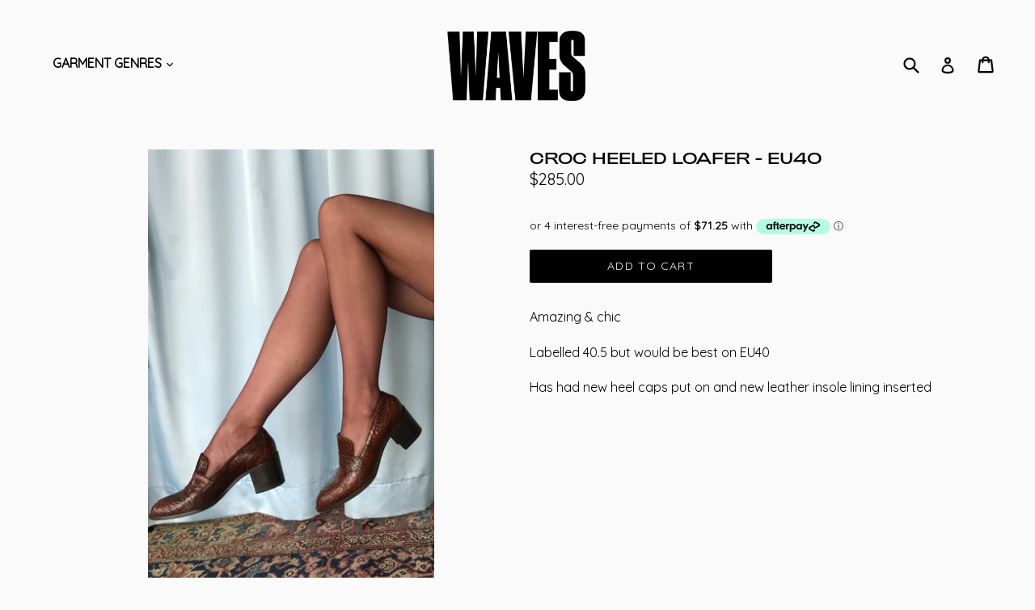

--- FILE ---
content_type: text/html; charset=utf-8
request_url: https://wavesvintage.com/products/croc-heeled-loafer-eu40
body_size: 17077
content:
<!doctype html>
<!--[if IE 9]> <html class="ie9 no-js" lang="en"> <![endif]-->
<!--[if (gt IE 9)|!(IE)]><!--> <html class="no-js" lang="en"> <!--<![endif]-->
<head>
  <meta charset="utf-8">
  <meta http-equiv="X-UA-Compatible" content="IE=edge,chrome=1">
  <meta name="viewport" content="width=device-width,initial-scale=1">
  <meta name="theme-color" content="#000000">
  <link rel="canonical" href="https://wavesvintage.com/products/croc-heeled-loafer-eu40">

  
    <link rel="shortcut icon" href="//wavesvintage.com/cdn/shop/files/WAVES_32x32.png?v=1614920793" type="image/png">
  

  
  <title>
    Croc Heeled Loafer - EU40
    
    
    
      &ndash; Shop Waves Vintage
    
  </title>

  
    <meta name="description" content="Amazing &amp;amp; chic Labelled 40.5 but would be best on EU40 Has had new heel caps put on and new leather insole lining inserted">
  

  <!-- /snippets/social-meta-tags.liquid -->




<meta property="og:site_name" content="Shop Waves Vintage">
<meta property="og:url" content="https://wavesvintage.com/products/croc-heeled-loafer-eu40">
<meta property="og:title" content="Croc Heeled Loafer - EU40">
<meta property="og:type" content="product">
<meta property="og:description" content="Amazing &amp;amp; chic Labelled 40.5 but would be best on EU40 Has had new heel caps put on and new leather insole lining inserted">

  <meta property="og:price:amount" content="285.00">
  <meta property="og:price:currency" content="NZD">

<meta property="og:image" content="http://wavesvintage.com/cdn/shop/products/heeledloafer3_1200x1200.jpg?v=1678842842"><meta property="og:image" content="http://wavesvintage.com/cdn/shop/products/HEELEDLOAFER1_1200x1200.jpg?v=1678842842"><meta property="og:image" content="http://wavesvintage.com/cdn/shop/products/HEELEDLOAFER2_1200x1200.jpg?v=1678842842">
<meta property="og:image:secure_url" content="https://wavesvintage.com/cdn/shop/products/heeledloafer3_1200x1200.jpg?v=1678842842"><meta property="og:image:secure_url" content="https://wavesvintage.com/cdn/shop/products/HEELEDLOAFER1_1200x1200.jpg?v=1678842842"><meta property="og:image:secure_url" content="https://wavesvintage.com/cdn/shop/products/HEELEDLOAFER2_1200x1200.jpg?v=1678842842">


<meta name="twitter:card" content="summary_large_image">
<meta name="twitter:title" content="Croc Heeled Loafer - EU40">
<meta name="twitter:description" content="Amazing &amp;amp; chic Labelled 40.5 but would be best on EU40 Has had new heel caps put on and new leather insole lining inserted">


  <link href="//wavesvintage.com/cdn/shop/t/2/assets/theme.scss.css?v=4592847801545467051744688309" rel="stylesheet" type="text/css" media="all" />
  


  
  <link href="https://fonts.googleapis.com/css?family=Quicksand" rel="stylesheet">

  <script>
    var theme = {
      strings: {
        addToCart: "Add to cart",
        soldOut: "Sold out",
        unavailable: "Unavailable",
        showMore: "Show More",
        showLess: "Show Less",
        addressError: "Error looking up that address",
        addressNoResults: "No results for that address",
        addressQueryLimit: "You have exceeded the Google API usage limit. Consider upgrading to a \u003ca href=\"https:\/\/developers.google.com\/maps\/premium\/usage-limits\"\u003ePremium Plan\u003c\/a\u003e.",
        authError: "There was a problem authenticating your Google Maps account."
      },
      moneyFormat: "${{amount}}"
    }

    document.documentElement.className = document.documentElement.className.replace('no-js', 'js');
  </script>

  <!--[if (lte IE 9) ]><script src="//wavesvintage.com/cdn/shop/t/2/assets/match-media.min.js?v=22265819453975888031634192935" type="text/javascript"></script><![endif]-->

  

  <!--[if (gt IE 9)|!(IE)]><!--><script src="//wavesvintage.com/cdn/shop/t/2/assets/lazysizes.js?v=68441465964607740661634192935" async="async"></script><!--<![endif]-->
  <!--[if lte IE 9]><script src="//wavesvintage.com/cdn/shop/t/2/assets/lazysizes.min.js?v=107"></script><![endif]-->

  <!--[if (gt IE 9)|!(IE)]><!--><script src="//wavesvintage.com/cdn/shop/t/2/assets/vendor.js?v=136118274122071307521634192938" defer="defer"></script><!--<![endif]-->
  <!--[if lte IE 9]><script src="//wavesvintage.com/cdn/shop/t/2/assets/vendor.js?v=136118274122071307521634192938"></script><![endif]-->

  <!--[if (gt IE 9)|!(IE)]><!--><script src="//wavesvintage.com/cdn/shop/t/2/assets/theme.js?v=100941840194216329191634192937" defer="defer"></script><!--<![endif]-->
  <!--[if lte IE 9]><script src="//wavesvintage.com/cdn/shop/t/2/assets/theme.js?v=100941840194216329191634192937"></script><![endif]-->

  <script>window.performance && window.performance.mark && window.performance.mark('shopify.content_for_header.start');</script><meta id="shopify-digital-wallet" name="shopify-digital-wallet" content="/26990318/digital_wallets/dialog">
<meta name="shopify-checkout-api-token" content="b20590839a86125892473f52c52e8358">
<meta id="in-context-paypal-metadata" data-shop-id="26990318" data-venmo-supported="false" data-environment="production" data-locale="en_US" data-paypal-v4="true" data-currency="NZD">
<link rel="alternate" type="application/json+oembed" href="https://wavesvintage.com/products/croc-heeled-loafer-eu40.oembed">
<script async="async" src="/checkouts/internal/preloads.js?locale=en-NZ"></script>
<link rel="preconnect" href="https://shop.app" crossorigin="anonymous">
<script async="async" src="https://shop.app/checkouts/internal/preloads.js?locale=en-NZ&shop_id=26990318" crossorigin="anonymous"></script>
<script id="apple-pay-shop-capabilities" type="application/json">{"shopId":26990318,"countryCode":"NZ","currencyCode":"NZD","merchantCapabilities":["supports3DS"],"merchantId":"gid:\/\/shopify\/Shop\/26990318","merchantName":"Shop Waves Vintage","requiredBillingContactFields":["postalAddress","email","phone"],"requiredShippingContactFields":["postalAddress","email","phone"],"shippingType":"shipping","supportedNetworks":["visa","masterCard","amex","jcb"],"total":{"type":"pending","label":"Shop Waves Vintage","amount":"1.00"},"shopifyPaymentsEnabled":true,"supportsSubscriptions":true}</script>
<script id="shopify-features" type="application/json">{"accessToken":"b20590839a86125892473f52c52e8358","betas":["rich-media-storefront-analytics"],"domain":"wavesvintage.com","predictiveSearch":true,"shopId":26990318,"locale":"en"}</script>
<script>var Shopify = Shopify || {};
Shopify.shop = "shop-waves-vintage.myshopify.com";
Shopify.locale = "en";
Shopify.currency = {"active":"NZD","rate":"1.0"};
Shopify.country = "NZ";
Shopify.theme = {"name":"Copy of Debut","id":120593514559,"schema_name":"Debut","schema_version":"1.9.1","theme_store_id":796,"role":"main"};
Shopify.theme.handle = "null";
Shopify.theme.style = {"id":null,"handle":null};
Shopify.cdnHost = "wavesvintage.com/cdn";
Shopify.routes = Shopify.routes || {};
Shopify.routes.root = "/";</script>
<script type="module">!function(o){(o.Shopify=o.Shopify||{}).modules=!0}(window);</script>
<script>!function(o){function n(){var o=[];function n(){o.push(Array.prototype.slice.apply(arguments))}return n.q=o,n}var t=o.Shopify=o.Shopify||{};t.loadFeatures=n(),t.autoloadFeatures=n()}(window);</script>
<script>
  window.ShopifyPay = window.ShopifyPay || {};
  window.ShopifyPay.apiHost = "shop.app\/pay";
  window.ShopifyPay.redirectState = null;
</script>
<script id="shop-js-analytics" type="application/json">{"pageType":"product"}</script>
<script defer="defer" async type="module" src="//wavesvintage.com/cdn/shopifycloud/shop-js/modules/v2/client.init-shop-cart-sync_C5BV16lS.en.esm.js"></script>
<script defer="defer" async type="module" src="//wavesvintage.com/cdn/shopifycloud/shop-js/modules/v2/chunk.common_CygWptCX.esm.js"></script>
<script type="module">
  await import("//wavesvintage.com/cdn/shopifycloud/shop-js/modules/v2/client.init-shop-cart-sync_C5BV16lS.en.esm.js");
await import("//wavesvintage.com/cdn/shopifycloud/shop-js/modules/v2/chunk.common_CygWptCX.esm.js");

  window.Shopify.SignInWithShop?.initShopCartSync?.({"fedCMEnabled":true,"windoidEnabled":true});

</script>
<script>
  window.Shopify = window.Shopify || {};
  if (!window.Shopify.featureAssets) window.Shopify.featureAssets = {};
  window.Shopify.featureAssets['shop-js'] = {"shop-cart-sync":["modules/v2/client.shop-cart-sync_ZFArdW7E.en.esm.js","modules/v2/chunk.common_CygWptCX.esm.js"],"init-fed-cm":["modules/v2/client.init-fed-cm_CmiC4vf6.en.esm.js","modules/v2/chunk.common_CygWptCX.esm.js"],"shop-button":["modules/v2/client.shop-button_tlx5R9nI.en.esm.js","modules/v2/chunk.common_CygWptCX.esm.js"],"shop-cash-offers":["modules/v2/client.shop-cash-offers_DOA2yAJr.en.esm.js","modules/v2/chunk.common_CygWptCX.esm.js","modules/v2/chunk.modal_D71HUcav.esm.js"],"init-windoid":["modules/v2/client.init-windoid_sURxWdc1.en.esm.js","modules/v2/chunk.common_CygWptCX.esm.js"],"shop-toast-manager":["modules/v2/client.shop-toast-manager_ClPi3nE9.en.esm.js","modules/v2/chunk.common_CygWptCX.esm.js"],"init-shop-email-lookup-coordinator":["modules/v2/client.init-shop-email-lookup-coordinator_B8hsDcYM.en.esm.js","modules/v2/chunk.common_CygWptCX.esm.js"],"init-shop-cart-sync":["modules/v2/client.init-shop-cart-sync_C5BV16lS.en.esm.js","modules/v2/chunk.common_CygWptCX.esm.js"],"avatar":["modules/v2/client.avatar_BTnouDA3.en.esm.js"],"pay-button":["modules/v2/client.pay-button_FdsNuTd3.en.esm.js","modules/v2/chunk.common_CygWptCX.esm.js"],"init-customer-accounts":["modules/v2/client.init-customer-accounts_DxDtT_ad.en.esm.js","modules/v2/client.shop-login-button_C5VAVYt1.en.esm.js","modules/v2/chunk.common_CygWptCX.esm.js","modules/v2/chunk.modal_D71HUcav.esm.js"],"init-shop-for-new-customer-accounts":["modules/v2/client.init-shop-for-new-customer-accounts_ChsxoAhi.en.esm.js","modules/v2/client.shop-login-button_C5VAVYt1.en.esm.js","modules/v2/chunk.common_CygWptCX.esm.js","modules/v2/chunk.modal_D71HUcav.esm.js"],"shop-login-button":["modules/v2/client.shop-login-button_C5VAVYt1.en.esm.js","modules/v2/chunk.common_CygWptCX.esm.js","modules/v2/chunk.modal_D71HUcav.esm.js"],"init-customer-accounts-sign-up":["modules/v2/client.init-customer-accounts-sign-up_CPSyQ0Tj.en.esm.js","modules/v2/client.shop-login-button_C5VAVYt1.en.esm.js","modules/v2/chunk.common_CygWptCX.esm.js","modules/v2/chunk.modal_D71HUcav.esm.js"],"shop-follow-button":["modules/v2/client.shop-follow-button_Cva4Ekp9.en.esm.js","modules/v2/chunk.common_CygWptCX.esm.js","modules/v2/chunk.modal_D71HUcav.esm.js"],"checkout-modal":["modules/v2/client.checkout-modal_BPM8l0SH.en.esm.js","modules/v2/chunk.common_CygWptCX.esm.js","modules/v2/chunk.modal_D71HUcav.esm.js"],"lead-capture":["modules/v2/client.lead-capture_Bi8yE_yS.en.esm.js","modules/v2/chunk.common_CygWptCX.esm.js","modules/v2/chunk.modal_D71HUcav.esm.js"],"shop-login":["modules/v2/client.shop-login_D6lNrXab.en.esm.js","modules/v2/chunk.common_CygWptCX.esm.js","modules/v2/chunk.modal_D71HUcav.esm.js"],"payment-terms":["modules/v2/client.payment-terms_CZxnsJam.en.esm.js","modules/v2/chunk.common_CygWptCX.esm.js","modules/v2/chunk.modal_D71HUcav.esm.js"]};
</script>
<script>(function() {
  var isLoaded = false;
  function asyncLoad() {
    if (isLoaded) return;
    isLoaded = true;
    var urls = ["https:\/\/instafeed.nfcube.com\/cdn\/a92ffd88c68958e86d543aaed3e92700.js?shop=shop-waves-vintage.myshopify.com"];
    for (var i = 0; i < urls.length; i++) {
      var s = document.createElement('script');
      s.type = 'text/javascript';
      s.async = true;
      s.src = urls[i];
      var x = document.getElementsByTagName('script')[0];
      x.parentNode.insertBefore(s, x);
    }
  };
  if(window.attachEvent) {
    window.attachEvent('onload', asyncLoad);
  } else {
    window.addEventListener('load', asyncLoad, false);
  }
})();</script>
<script id="__st">var __st={"a":26990318,"offset":46800,"reqid":"1663165b-7cb2-4dda-84ee-cc109258862f-1768816945","pageurl":"wavesvintage.com\/products\/croc-heeled-loafer-eu40","u":"535717d6ba0f","p":"product","rtyp":"product","rid":7144363491391};</script>
<script>window.ShopifyPaypalV4VisibilityTracking = true;</script>
<script id="captcha-bootstrap">!function(){'use strict';const t='contact',e='account',n='new_comment',o=[[t,t],['blogs',n],['comments',n],[t,'customer']],c=[[e,'customer_login'],[e,'guest_login'],[e,'recover_customer_password'],[e,'create_customer']],r=t=>t.map((([t,e])=>`form[action*='/${t}']:not([data-nocaptcha='true']) input[name='form_type'][value='${e}']`)).join(','),a=t=>()=>t?[...document.querySelectorAll(t)].map((t=>t.form)):[];function s(){const t=[...o],e=r(t);return a(e)}const i='password',u='form_key',d=['recaptcha-v3-token','g-recaptcha-response','h-captcha-response',i],f=()=>{try{return window.sessionStorage}catch{return}},m='__shopify_v',_=t=>t.elements[u];function p(t,e,n=!1){try{const o=window.sessionStorage,c=JSON.parse(o.getItem(e)),{data:r}=function(t){const{data:e,action:n}=t;return t[m]||n?{data:e,action:n}:{data:t,action:n}}(c);for(const[e,n]of Object.entries(r))t.elements[e]&&(t.elements[e].value=n);n&&o.removeItem(e)}catch(o){console.error('form repopulation failed',{error:o})}}const l='form_type',E='cptcha';function T(t){t.dataset[E]=!0}const w=window,h=w.document,L='Shopify',v='ce_forms',y='captcha';let A=!1;((t,e)=>{const n=(g='f06e6c50-85a8-45c8-87d0-21a2b65856fe',I='https://cdn.shopify.com/shopifycloud/storefront-forms-hcaptcha/ce_storefront_forms_captcha_hcaptcha.v1.5.2.iife.js',D={infoText:'Protected by hCaptcha',privacyText:'Privacy',termsText:'Terms'},(t,e,n)=>{const o=w[L][v],c=o.bindForm;if(c)return c(t,g,e,D).then(n);var r;o.q.push([[t,g,e,D],n]),r=I,A||(h.body.append(Object.assign(h.createElement('script'),{id:'captcha-provider',async:!0,src:r})),A=!0)});var g,I,D;w[L]=w[L]||{},w[L][v]=w[L][v]||{},w[L][v].q=[],w[L][y]=w[L][y]||{},w[L][y].protect=function(t,e){n(t,void 0,e),T(t)},Object.freeze(w[L][y]),function(t,e,n,w,h,L){const[v,y,A,g]=function(t,e,n){const i=e?o:[],u=t?c:[],d=[...i,...u],f=r(d),m=r(i),_=r(d.filter((([t,e])=>n.includes(e))));return[a(f),a(m),a(_),s()]}(w,h,L),I=t=>{const e=t.target;return e instanceof HTMLFormElement?e:e&&e.form},D=t=>v().includes(t);t.addEventListener('submit',(t=>{const e=I(t);if(!e)return;const n=D(e)&&!e.dataset.hcaptchaBound&&!e.dataset.recaptchaBound,o=_(e),c=g().includes(e)&&(!o||!o.value);(n||c)&&t.preventDefault(),c&&!n&&(function(t){try{if(!f())return;!function(t){const e=f();if(!e)return;const n=_(t);if(!n)return;const o=n.value;o&&e.removeItem(o)}(t);const e=Array.from(Array(32),(()=>Math.random().toString(36)[2])).join('');!function(t,e){_(t)||t.append(Object.assign(document.createElement('input'),{type:'hidden',name:u})),t.elements[u].value=e}(t,e),function(t,e){const n=f();if(!n)return;const o=[...t.querySelectorAll(`input[type='${i}']`)].map((({name:t})=>t)),c=[...d,...o],r={};for(const[a,s]of new FormData(t).entries())c.includes(a)||(r[a]=s);n.setItem(e,JSON.stringify({[m]:1,action:t.action,data:r}))}(t,e)}catch(e){console.error('failed to persist form',e)}}(e),e.submit())}));const S=(t,e)=>{t&&!t.dataset[E]&&(n(t,e.some((e=>e===t))),T(t))};for(const o of['focusin','change'])t.addEventListener(o,(t=>{const e=I(t);D(e)&&S(e,y())}));const B=e.get('form_key'),M=e.get(l),P=B&&M;t.addEventListener('DOMContentLoaded',(()=>{const t=y();if(P)for(const e of t)e.elements[l].value===M&&p(e,B);[...new Set([...A(),...v().filter((t=>'true'===t.dataset.shopifyCaptcha))])].forEach((e=>S(e,t)))}))}(h,new URLSearchParams(w.location.search),n,t,e,['guest_login'])})(!0,!0)}();</script>
<script integrity="sha256-4kQ18oKyAcykRKYeNunJcIwy7WH5gtpwJnB7kiuLZ1E=" data-source-attribution="shopify.loadfeatures" defer="defer" src="//wavesvintage.com/cdn/shopifycloud/storefront/assets/storefront/load_feature-a0a9edcb.js" crossorigin="anonymous"></script>
<script crossorigin="anonymous" defer="defer" src="//wavesvintage.com/cdn/shopifycloud/storefront/assets/shopify_pay/storefront-65b4c6d7.js?v=20250812"></script>
<script data-source-attribution="shopify.dynamic_checkout.dynamic.init">var Shopify=Shopify||{};Shopify.PaymentButton=Shopify.PaymentButton||{isStorefrontPortableWallets:!0,init:function(){window.Shopify.PaymentButton.init=function(){};var t=document.createElement("script");t.src="https://wavesvintage.com/cdn/shopifycloud/portable-wallets/latest/portable-wallets.en.js",t.type="module",document.head.appendChild(t)}};
</script>
<script data-source-attribution="shopify.dynamic_checkout.buyer_consent">
  function portableWalletsHideBuyerConsent(e){var t=document.getElementById("shopify-buyer-consent"),n=document.getElementById("shopify-subscription-policy-button");t&&n&&(t.classList.add("hidden"),t.setAttribute("aria-hidden","true"),n.removeEventListener("click",e))}function portableWalletsShowBuyerConsent(e){var t=document.getElementById("shopify-buyer-consent"),n=document.getElementById("shopify-subscription-policy-button");t&&n&&(t.classList.remove("hidden"),t.removeAttribute("aria-hidden"),n.addEventListener("click",e))}window.Shopify?.PaymentButton&&(window.Shopify.PaymentButton.hideBuyerConsent=portableWalletsHideBuyerConsent,window.Shopify.PaymentButton.showBuyerConsent=portableWalletsShowBuyerConsent);
</script>
<script data-source-attribution="shopify.dynamic_checkout.cart.bootstrap">document.addEventListener("DOMContentLoaded",(function(){function t(){return document.querySelector("shopify-accelerated-checkout-cart, shopify-accelerated-checkout")}if(t())Shopify.PaymentButton.init();else{new MutationObserver((function(e,n){t()&&(Shopify.PaymentButton.init(),n.disconnect())})).observe(document.body,{childList:!0,subtree:!0})}}));
</script>
<link id="shopify-accelerated-checkout-styles" rel="stylesheet" media="screen" href="https://wavesvintage.com/cdn/shopifycloud/portable-wallets/latest/accelerated-checkout-backwards-compat.css" crossorigin="anonymous">
<style id="shopify-accelerated-checkout-cart">
        #shopify-buyer-consent {
  margin-top: 1em;
  display: inline-block;
  width: 100%;
}

#shopify-buyer-consent.hidden {
  display: none;
}

#shopify-subscription-policy-button {
  background: none;
  border: none;
  padding: 0;
  text-decoration: underline;
  font-size: inherit;
  cursor: pointer;
}

#shopify-subscription-policy-button::before {
  box-shadow: none;
}

      </style>

<script>window.performance && window.performance.mark && window.performance.mark('shopify.content_for_header.end');</script>
<link href="https://monorail-edge.shopifysvc.com" rel="dns-prefetch">
<script>(function(){if ("sendBeacon" in navigator && "performance" in window) {try {var session_token_from_headers = performance.getEntriesByType('navigation')[0].serverTiming.find(x => x.name == '_s').description;} catch {var session_token_from_headers = undefined;}var session_cookie_matches = document.cookie.match(/_shopify_s=([^;]*)/);var session_token_from_cookie = session_cookie_matches && session_cookie_matches.length === 2 ? session_cookie_matches[1] : "";var session_token = session_token_from_headers || session_token_from_cookie || "";function handle_abandonment_event(e) {var entries = performance.getEntries().filter(function(entry) {return /monorail-edge.shopifysvc.com/.test(entry.name);});if (!window.abandonment_tracked && entries.length === 0) {window.abandonment_tracked = true;var currentMs = Date.now();var navigation_start = performance.timing.navigationStart;var payload = {shop_id: 26990318,url: window.location.href,navigation_start,duration: currentMs - navigation_start,session_token,page_type: "product"};window.navigator.sendBeacon("https://monorail-edge.shopifysvc.com/v1/produce", JSON.stringify({schema_id: "online_store_buyer_site_abandonment/1.1",payload: payload,metadata: {event_created_at_ms: currentMs,event_sent_at_ms: currentMs}}));}}window.addEventListener('pagehide', handle_abandonment_event);}}());</script>
<script id="web-pixels-manager-setup">(function e(e,d,r,n,o){if(void 0===o&&(o={}),!Boolean(null===(a=null===(i=window.Shopify)||void 0===i?void 0:i.analytics)||void 0===a?void 0:a.replayQueue)){var i,a;window.Shopify=window.Shopify||{};var t=window.Shopify;t.analytics=t.analytics||{};var s=t.analytics;s.replayQueue=[],s.publish=function(e,d,r){return s.replayQueue.push([e,d,r]),!0};try{self.performance.mark("wpm:start")}catch(e){}var l=function(){var e={modern:/Edge?\/(1{2}[4-9]|1[2-9]\d|[2-9]\d{2}|\d{4,})\.\d+(\.\d+|)|Firefox\/(1{2}[4-9]|1[2-9]\d|[2-9]\d{2}|\d{4,})\.\d+(\.\d+|)|Chrom(ium|e)\/(9{2}|\d{3,})\.\d+(\.\d+|)|(Maci|X1{2}).+ Version\/(15\.\d+|(1[6-9]|[2-9]\d|\d{3,})\.\d+)([,.]\d+|)( \(\w+\)|)( Mobile\/\w+|) Safari\/|Chrome.+OPR\/(9{2}|\d{3,})\.\d+\.\d+|(CPU[ +]OS|iPhone[ +]OS|CPU[ +]iPhone|CPU IPhone OS|CPU iPad OS)[ +]+(15[._]\d+|(1[6-9]|[2-9]\d|\d{3,})[._]\d+)([._]\d+|)|Android:?[ /-](13[3-9]|1[4-9]\d|[2-9]\d{2}|\d{4,})(\.\d+|)(\.\d+|)|Android.+Firefox\/(13[5-9]|1[4-9]\d|[2-9]\d{2}|\d{4,})\.\d+(\.\d+|)|Android.+Chrom(ium|e)\/(13[3-9]|1[4-9]\d|[2-9]\d{2}|\d{4,})\.\d+(\.\d+|)|SamsungBrowser\/([2-9]\d|\d{3,})\.\d+/,legacy:/Edge?\/(1[6-9]|[2-9]\d|\d{3,})\.\d+(\.\d+|)|Firefox\/(5[4-9]|[6-9]\d|\d{3,})\.\d+(\.\d+|)|Chrom(ium|e)\/(5[1-9]|[6-9]\d|\d{3,})\.\d+(\.\d+|)([\d.]+$|.*Safari\/(?![\d.]+ Edge\/[\d.]+$))|(Maci|X1{2}).+ Version\/(10\.\d+|(1[1-9]|[2-9]\d|\d{3,})\.\d+)([,.]\d+|)( \(\w+\)|)( Mobile\/\w+|) Safari\/|Chrome.+OPR\/(3[89]|[4-9]\d|\d{3,})\.\d+\.\d+|(CPU[ +]OS|iPhone[ +]OS|CPU[ +]iPhone|CPU IPhone OS|CPU iPad OS)[ +]+(10[._]\d+|(1[1-9]|[2-9]\d|\d{3,})[._]\d+)([._]\d+|)|Android:?[ /-](13[3-9]|1[4-9]\d|[2-9]\d{2}|\d{4,})(\.\d+|)(\.\d+|)|Mobile Safari.+OPR\/([89]\d|\d{3,})\.\d+\.\d+|Android.+Firefox\/(13[5-9]|1[4-9]\d|[2-9]\d{2}|\d{4,})\.\d+(\.\d+|)|Android.+Chrom(ium|e)\/(13[3-9]|1[4-9]\d|[2-9]\d{2}|\d{4,})\.\d+(\.\d+|)|Android.+(UC? ?Browser|UCWEB|U3)[ /]?(15\.([5-9]|\d{2,})|(1[6-9]|[2-9]\d|\d{3,})\.\d+)\.\d+|SamsungBrowser\/(5\.\d+|([6-9]|\d{2,})\.\d+)|Android.+MQ{2}Browser\/(14(\.(9|\d{2,})|)|(1[5-9]|[2-9]\d|\d{3,})(\.\d+|))(\.\d+|)|K[Aa][Ii]OS\/(3\.\d+|([4-9]|\d{2,})\.\d+)(\.\d+|)/},d=e.modern,r=e.legacy,n=navigator.userAgent;return n.match(d)?"modern":n.match(r)?"legacy":"unknown"}(),u="modern"===l?"modern":"legacy",c=(null!=n?n:{modern:"",legacy:""})[u],f=function(e){return[e.baseUrl,"/wpm","/b",e.hashVersion,"modern"===e.buildTarget?"m":"l",".js"].join("")}({baseUrl:d,hashVersion:r,buildTarget:u}),m=function(e){var d=e.version,r=e.bundleTarget,n=e.surface,o=e.pageUrl,i=e.monorailEndpoint;return{emit:function(e){var a=e.status,t=e.errorMsg,s=(new Date).getTime(),l=JSON.stringify({metadata:{event_sent_at_ms:s},events:[{schema_id:"web_pixels_manager_load/3.1",payload:{version:d,bundle_target:r,page_url:o,status:a,surface:n,error_msg:t},metadata:{event_created_at_ms:s}}]});if(!i)return console&&console.warn&&console.warn("[Web Pixels Manager] No Monorail endpoint provided, skipping logging."),!1;try{return self.navigator.sendBeacon.bind(self.navigator)(i,l)}catch(e){}var u=new XMLHttpRequest;try{return u.open("POST",i,!0),u.setRequestHeader("Content-Type","text/plain"),u.send(l),!0}catch(e){return console&&console.warn&&console.warn("[Web Pixels Manager] Got an unhandled error while logging to Monorail."),!1}}}}({version:r,bundleTarget:l,surface:e.surface,pageUrl:self.location.href,monorailEndpoint:e.monorailEndpoint});try{o.browserTarget=l,function(e){var d=e.src,r=e.async,n=void 0===r||r,o=e.onload,i=e.onerror,a=e.sri,t=e.scriptDataAttributes,s=void 0===t?{}:t,l=document.createElement("script"),u=document.querySelector("head"),c=document.querySelector("body");if(l.async=n,l.src=d,a&&(l.integrity=a,l.crossOrigin="anonymous"),s)for(var f in s)if(Object.prototype.hasOwnProperty.call(s,f))try{l.dataset[f]=s[f]}catch(e){}if(o&&l.addEventListener("load",o),i&&l.addEventListener("error",i),u)u.appendChild(l);else{if(!c)throw new Error("Did not find a head or body element to append the script");c.appendChild(l)}}({src:f,async:!0,onload:function(){if(!function(){var e,d;return Boolean(null===(d=null===(e=window.Shopify)||void 0===e?void 0:e.analytics)||void 0===d?void 0:d.initialized)}()){var d=window.webPixelsManager.init(e)||void 0;if(d){var r=window.Shopify.analytics;r.replayQueue.forEach((function(e){var r=e[0],n=e[1],o=e[2];d.publishCustomEvent(r,n,o)})),r.replayQueue=[],r.publish=d.publishCustomEvent,r.visitor=d.visitor,r.initialized=!0}}},onerror:function(){return m.emit({status:"failed",errorMsg:"".concat(f," has failed to load")})},sri:function(e){var d=/^sha384-[A-Za-z0-9+/=]+$/;return"string"==typeof e&&d.test(e)}(c)?c:"",scriptDataAttributes:o}),m.emit({status:"loading"})}catch(e){m.emit({status:"failed",errorMsg:(null==e?void 0:e.message)||"Unknown error"})}}})({shopId: 26990318,storefrontBaseUrl: "https://wavesvintage.com",extensionsBaseUrl: "https://extensions.shopifycdn.com/cdn/shopifycloud/web-pixels-manager",monorailEndpoint: "https://monorail-edge.shopifysvc.com/unstable/produce_batch",surface: "storefront-renderer",enabledBetaFlags: ["2dca8a86"],webPixelsConfigList: [{"id":"shopify-app-pixel","configuration":"{}","eventPayloadVersion":"v1","runtimeContext":"STRICT","scriptVersion":"0450","apiClientId":"shopify-pixel","type":"APP","privacyPurposes":["ANALYTICS","MARKETING"]},{"id":"shopify-custom-pixel","eventPayloadVersion":"v1","runtimeContext":"LAX","scriptVersion":"0450","apiClientId":"shopify-pixel","type":"CUSTOM","privacyPurposes":["ANALYTICS","MARKETING"]}],isMerchantRequest: false,initData: {"shop":{"name":"Shop Waves Vintage","paymentSettings":{"currencyCode":"NZD"},"myshopifyDomain":"shop-waves-vintage.myshopify.com","countryCode":"NZ","storefrontUrl":"https:\/\/wavesvintage.com"},"customer":null,"cart":null,"checkout":null,"productVariants":[{"price":{"amount":285.0,"currencyCode":"NZD"},"product":{"title":"Croc Heeled Loafer - EU40","vendor":"womens","id":"7144363491391","untranslatedTitle":"Croc Heeled Loafer - EU40","url":"\/products\/croc-heeled-loafer-eu40","type":"Shoes"},"id":"40029594583103","image":{"src":"\/\/wavesvintage.com\/cdn\/shop\/products\/heeledloafer3.jpg?v=1678842842"},"sku":"","title":"Default Title","untranslatedTitle":"Default Title"}],"purchasingCompany":null},},"https://wavesvintage.com/cdn","fcfee988w5aeb613cpc8e4bc33m6693e112",{"modern":"","legacy":""},{"shopId":"26990318","storefrontBaseUrl":"https:\/\/wavesvintage.com","extensionBaseUrl":"https:\/\/extensions.shopifycdn.com\/cdn\/shopifycloud\/web-pixels-manager","surface":"storefront-renderer","enabledBetaFlags":"[\"2dca8a86\"]","isMerchantRequest":"false","hashVersion":"fcfee988w5aeb613cpc8e4bc33m6693e112","publish":"custom","events":"[[\"page_viewed\",{}],[\"product_viewed\",{\"productVariant\":{\"price\":{\"amount\":285.0,\"currencyCode\":\"NZD\"},\"product\":{\"title\":\"Croc Heeled Loafer - EU40\",\"vendor\":\"womens\",\"id\":\"7144363491391\",\"untranslatedTitle\":\"Croc Heeled Loafer - EU40\",\"url\":\"\/products\/croc-heeled-loafer-eu40\",\"type\":\"Shoes\"},\"id\":\"40029594583103\",\"image\":{\"src\":\"\/\/wavesvintage.com\/cdn\/shop\/products\/heeledloafer3.jpg?v=1678842842\"},\"sku\":\"\",\"title\":\"Default Title\",\"untranslatedTitle\":\"Default Title\"}}]]"});</script><script>
  window.ShopifyAnalytics = window.ShopifyAnalytics || {};
  window.ShopifyAnalytics.meta = window.ShopifyAnalytics.meta || {};
  window.ShopifyAnalytics.meta.currency = 'NZD';
  var meta = {"product":{"id":7144363491391,"gid":"gid:\/\/shopify\/Product\/7144363491391","vendor":"womens","type":"Shoes","handle":"croc-heeled-loafer-eu40","variants":[{"id":40029594583103,"price":28500,"name":"Croc Heeled Loafer - EU40","public_title":null,"sku":""}],"remote":false},"page":{"pageType":"product","resourceType":"product","resourceId":7144363491391,"requestId":"1663165b-7cb2-4dda-84ee-cc109258862f-1768816945"}};
  for (var attr in meta) {
    window.ShopifyAnalytics.meta[attr] = meta[attr];
  }
</script>
<script class="analytics">
  (function () {
    var customDocumentWrite = function(content) {
      var jquery = null;

      if (window.jQuery) {
        jquery = window.jQuery;
      } else if (window.Checkout && window.Checkout.$) {
        jquery = window.Checkout.$;
      }

      if (jquery) {
        jquery('body').append(content);
      }
    };

    var hasLoggedConversion = function(token) {
      if (token) {
        return document.cookie.indexOf('loggedConversion=' + token) !== -1;
      }
      return false;
    }

    var setCookieIfConversion = function(token) {
      if (token) {
        var twoMonthsFromNow = new Date(Date.now());
        twoMonthsFromNow.setMonth(twoMonthsFromNow.getMonth() + 2);

        document.cookie = 'loggedConversion=' + token + '; expires=' + twoMonthsFromNow;
      }
    }

    var trekkie = window.ShopifyAnalytics.lib = window.trekkie = window.trekkie || [];
    if (trekkie.integrations) {
      return;
    }
    trekkie.methods = [
      'identify',
      'page',
      'ready',
      'track',
      'trackForm',
      'trackLink'
    ];
    trekkie.factory = function(method) {
      return function() {
        var args = Array.prototype.slice.call(arguments);
        args.unshift(method);
        trekkie.push(args);
        return trekkie;
      };
    };
    for (var i = 0; i < trekkie.methods.length; i++) {
      var key = trekkie.methods[i];
      trekkie[key] = trekkie.factory(key);
    }
    trekkie.load = function(config) {
      trekkie.config = config || {};
      trekkie.config.initialDocumentCookie = document.cookie;
      var first = document.getElementsByTagName('script')[0];
      var script = document.createElement('script');
      script.type = 'text/javascript';
      script.onerror = function(e) {
        var scriptFallback = document.createElement('script');
        scriptFallback.type = 'text/javascript';
        scriptFallback.onerror = function(error) {
                var Monorail = {
      produce: function produce(monorailDomain, schemaId, payload) {
        var currentMs = new Date().getTime();
        var event = {
          schema_id: schemaId,
          payload: payload,
          metadata: {
            event_created_at_ms: currentMs,
            event_sent_at_ms: currentMs
          }
        };
        return Monorail.sendRequest("https://" + monorailDomain + "/v1/produce", JSON.stringify(event));
      },
      sendRequest: function sendRequest(endpointUrl, payload) {
        // Try the sendBeacon API
        if (window && window.navigator && typeof window.navigator.sendBeacon === 'function' && typeof window.Blob === 'function' && !Monorail.isIos12()) {
          var blobData = new window.Blob([payload], {
            type: 'text/plain'
          });

          if (window.navigator.sendBeacon(endpointUrl, blobData)) {
            return true;
          } // sendBeacon was not successful

        } // XHR beacon

        var xhr = new XMLHttpRequest();

        try {
          xhr.open('POST', endpointUrl);
          xhr.setRequestHeader('Content-Type', 'text/plain');
          xhr.send(payload);
        } catch (e) {
          console.log(e);
        }

        return false;
      },
      isIos12: function isIos12() {
        return window.navigator.userAgent.lastIndexOf('iPhone; CPU iPhone OS 12_') !== -1 || window.navigator.userAgent.lastIndexOf('iPad; CPU OS 12_') !== -1;
      }
    };
    Monorail.produce('monorail-edge.shopifysvc.com',
      'trekkie_storefront_load_errors/1.1',
      {shop_id: 26990318,
      theme_id: 120593514559,
      app_name: "storefront",
      context_url: window.location.href,
      source_url: "//wavesvintage.com/cdn/s/trekkie.storefront.cd680fe47e6c39ca5d5df5f0a32d569bc48c0f27.min.js"});

        };
        scriptFallback.async = true;
        scriptFallback.src = '//wavesvintage.com/cdn/s/trekkie.storefront.cd680fe47e6c39ca5d5df5f0a32d569bc48c0f27.min.js';
        first.parentNode.insertBefore(scriptFallback, first);
      };
      script.async = true;
      script.src = '//wavesvintage.com/cdn/s/trekkie.storefront.cd680fe47e6c39ca5d5df5f0a32d569bc48c0f27.min.js';
      first.parentNode.insertBefore(script, first);
    };
    trekkie.load(
      {"Trekkie":{"appName":"storefront","development":false,"defaultAttributes":{"shopId":26990318,"isMerchantRequest":null,"themeId":120593514559,"themeCityHash":"8479851604972416887","contentLanguage":"en","currency":"NZD","eventMetadataId":"26c261a9-4156-4037-b7c7-cee190ecb93d"},"isServerSideCookieWritingEnabled":true,"monorailRegion":"shop_domain","enabledBetaFlags":["65f19447"]},"Session Attribution":{},"S2S":{"facebookCapiEnabled":true,"source":"trekkie-storefront-renderer","apiClientId":580111}}
    );

    var loaded = false;
    trekkie.ready(function() {
      if (loaded) return;
      loaded = true;

      window.ShopifyAnalytics.lib = window.trekkie;

      var originalDocumentWrite = document.write;
      document.write = customDocumentWrite;
      try { window.ShopifyAnalytics.merchantGoogleAnalytics.call(this); } catch(error) {};
      document.write = originalDocumentWrite;

      window.ShopifyAnalytics.lib.page(null,{"pageType":"product","resourceType":"product","resourceId":7144363491391,"requestId":"1663165b-7cb2-4dda-84ee-cc109258862f-1768816945","shopifyEmitted":true});

      var match = window.location.pathname.match(/checkouts\/(.+)\/(thank_you|post_purchase)/)
      var token = match? match[1]: undefined;
      if (!hasLoggedConversion(token)) {
        setCookieIfConversion(token);
        window.ShopifyAnalytics.lib.track("Viewed Product",{"currency":"NZD","variantId":40029594583103,"productId":7144363491391,"productGid":"gid:\/\/shopify\/Product\/7144363491391","name":"Croc Heeled Loafer - EU40","price":"285.00","sku":"","brand":"womens","variant":null,"category":"Shoes","nonInteraction":true,"remote":false},undefined,undefined,{"shopifyEmitted":true});
      window.ShopifyAnalytics.lib.track("monorail:\/\/trekkie_storefront_viewed_product\/1.1",{"currency":"NZD","variantId":40029594583103,"productId":7144363491391,"productGid":"gid:\/\/shopify\/Product\/7144363491391","name":"Croc Heeled Loafer - EU40","price":"285.00","sku":"","brand":"womens","variant":null,"category":"Shoes","nonInteraction":true,"remote":false,"referer":"https:\/\/wavesvintage.com\/products\/croc-heeled-loafer-eu40"});
      }
    });


        var eventsListenerScript = document.createElement('script');
        eventsListenerScript.async = true;
        eventsListenerScript.src = "//wavesvintage.com/cdn/shopifycloud/storefront/assets/shop_events_listener-3da45d37.js";
        document.getElementsByTagName('head')[0].appendChild(eventsListenerScript);

})();</script>
<script
  defer
  src="https://wavesvintage.com/cdn/shopifycloud/perf-kit/shopify-perf-kit-3.0.4.min.js"
  data-application="storefront-renderer"
  data-shop-id="26990318"
  data-render-region="gcp-us-central1"
  data-page-type="product"
  data-theme-instance-id="120593514559"
  data-theme-name="Debut"
  data-theme-version="1.9.1"
  data-monorail-region="shop_domain"
  data-resource-timing-sampling-rate="10"
  data-shs="true"
  data-shs-beacon="true"
  data-shs-export-with-fetch="true"
  data-shs-logs-sample-rate="1"
  data-shs-beacon-endpoint="https://wavesvintage.com/api/collect"
></script>
</head>

<body class="template-product">

  <a class="in-page-link visually-hidden skip-link" href="#MainContent">Skip to content</a>

  <div id="SearchDrawer" class="search-bar drawer drawer--top">
    <div class="search-bar__table">
      <div class="search-bar__table-cell search-bar__form-wrapper">
        <form class="search search-bar__form" action="/search" method="get" role="search">
          <button class="search-bar__submit search__submit btn--link" type="submit">
            <svg aria-hidden="true" focusable="false" role="presentation" class="icon icon-search" viewBox="0 0 37 40"><path d="M35.6 36l-9.8-9.8c4.1-5.4 3.6-13.2-1.3-18.1-5.4-5.4-14.2-5.4-19.7 0-5.4 5.4-5.4 14.2 0 19.7 2.6 2.6 6.1 4.1 9.8 4.1 3 0 5.9-1 8.3-2.8l9.8 9.8c.4.4.9.6 1.4.6s1-.2 1.4-.6c.9-.9.9-2.1.1-2.9zm-20.9-8.2c-2.6 0-5.1-1-7-2.9-3.9-3.9-3.9-10.1 0-14C9.6 9 12.2 8 14.7 8s5.1 1 7 2.9c3.9 3.9 3.9 10.1 0 14-1.9 1.9-4.4 2.9-7 2.9z"/></svg>
            <span class="icon__fallback-text">Submit</span>
          </button>
          <input class="search__input search-bar__input" type="search" name="q" value="" placeholder="Search" aria-label="Search">
        </form>
      </div>
      <div class="search-bar__table-cell text-right">
        <button type="button" class="btn--link search-bar__close js-drawer-close">
          <svg aria-hidden="true" focusable="false" role="presentation" class="icon icon-close" viewBox="0 0 37 40"><path d="M21.3 23l11-11c.8-.8.8-2 0-2.8-.8-.8-2-.8-2.8 0l-11 11-11-11c-.8-.8-2-.8-2.8 0-.8.8-.8 2 0 2.8l11 11-11 11c-.8.8-.8 2 0 2.8.4.4.9.6 1.4.6s1-.2 1.4-.6l11-11 11 11c.4.4.9.6 1.4.6s1-.2 1.4-.6c.8-.8.8-2 0-2.8l-11-11z"/></svg>
          <span class="icon__fallback-text">Close search</span>
        </button>
      </div>
    </div>
  </div>

  <div id="shopify-section-header" class="shopify-section">

<div data-section-id="header" data-section-type="header-section">
  <nav class="mobile-nav-wrapper medium-up--hide" role="navigation">
    <ul id="MobileNav" class="mobile-nav">
      
<li class="mobile-nav__item">
          
            <button type="button" class="btn--link js-toggle-submenu mobile-nav__link" data-target="garment-genres-1" data-level="1">
              GARMENT GENRES
              <div class="mobile-nav__icon">
                <svg aria-hidden="true" focusable="false" role="presentation" class="icon icon-chevron-right" viewBox="0 0 284.49 498.98"><defs><style>.cls-1{fill:#231f20}</style></defs><path class="cls-1" d="M223.18 628.49a35 35 0 0 1-24.75-59.75L388.17 379 198.43 189.26a35 35 0 0 1 49.5-49.5l214.49 214.49a35 35 0 0 1 0 49.5L247.93 618.24a34.89 34.89 0 0 1-24.75 10.25z" transform="translate(-188.18 -129.51)"/></svg>
                <span class="icon__fallback-text">expand</span>
              </div>
            </button>
            <ul class="mobile-nav__dropdown" data-parent="garment-genres-1" data-level="2">
              <li class="mobile-nav__item border-bottom">
                <div class="mobile-nav__table">
                  <div class="mobile-nav__table-cell mobile-nav__return">
                    <button class="btn--link js-toggle-submenu mobile-nav__return-btn" type="button">
                      <svg aria-hidden="true" focusable="false" role="presentation" class="icon icon-chevron-left" viewBox="0 0 284.49 498.98"><defs><style>.cls-1{fill:#231f20}</style></defs><path class="cls-1" d="M437.67 129.51a35 35 0 0 1 24.75 59.75L272.67 379l189.75 189.74a35 35 0 1 1-49.5 49.5L198.43 403.75a35 35 0 0 1 0-49.5l214.49-214.49a34.89 34.89 0 0 1 24.75-10.25z" transform="translate(-188.18 -129.51)"/></svg>
                      <span class="icon__fallback-text">collapse</span>
                    </button>
                  </div>
                  <a href="/collections" class="mobile-nav__sublist-link mobile-nav__sublist-header">
                    GARMENT GENRES
                  </a>
                </div>
              </li>

              
                

                <li class="mobile-nav__item border-bottom">
                  
                    <a href="/collections/everything" class="mobile-nav__sublist-link">
                      EVERYTHING
                    </a>
                  
                </li>
              
                

                <li class="mobile-nav__item border-bottom">
                  
                    <a href="/collections/hats-hair-accessories" class="mobile-nav__sublist-link">
                      HATS &amp; HAIR ACCESSORIES
                    </a>
                  
                </li>
              
                

                <li class="mobile-nav__item border-bottom">
                  
                    <a href="/collections/tops" class="mobile-nav__sublist-link">
                      TOPS
                    </a>
                  
                </li>
              
                

                <li class="mobile-nav__item border-bottom">
                  
                    <a href="/collections/tees" class="mobile-nav__sublist-link">
                      TEES
                    </a>
                  
                </li>
              
                

                <li class="mobile-nav__item border-bottom">
                  
                    <a href="/collections/shirts" class="mobile-nav__sublist-link">
                      SHIRTS
                    </a>
                  
                </li>
              
                

                <li class="mobile-nav__item border-bottom">
                  
                    <a href="/collections/sweatshirts-knits" class="mobile-nav__sublist-link">
                      SWEATS &amp; KNITS
                    </a>
                  
                </li>
              
                

                <li class="mobile-nav__item border-bottom">
                  
                    <a href="/collections/jackets-blazers-suits" class="mobile-nav__sublist-link">
                      JACKETS, BLAZERS &amp; SUITS
                    </a>
                  
                </li>
              
                

                <li class="mobile-nav__item border-bottom">
                  
                    <a href="/collections/dresses" class="mobile-nav__sublist-link">
                      DRESSES
                    </a>
                  
                </li>
              
                

                <li class="mobile-nav__item border-bottom">
                  
                    <a href="/collections/pants" class="mobile-nav__sublist-link">
                      PANTS
                    </a>
                  
                </li>
              
                

                <li class="mobile-nav__item border-bottom">
                  
                    <a href="/collections/shorts" class="mobile-nav__sublist-link">
                      SHORTS
                    </a>
                  
                </li>
              
                

                <li class="mobile-nav__item border-bottom">
                  
                    <a href="/collections/skirts" class="mobile-nav__sublist-link">
                      SKIRTS
                    </a>
                  
                </li>
              
                

                <li class="mobile-nav__item border-bottom">
                  
                    <a href="/collections/lingerie-swim" class="mobile-nav__sublist-link">
                      LINGERIE &amp; SWIM
                    </a>
                  
                </li>
              
                

                <li class="mobile-nav__item">
                  
                    <a href="/collections/accessories" class="mobile-nav__sublist-link">
                      BAGS &amp; TOTES
                    </a>
                  
                </li>
              
            </ul>
          
        </li>
      
    </ul>
  </nav>

  

  <header class="site-header logo--center" role="banner">
    <div class="grid grid--no-gutters grid--table">
      
        <div class="grid__item small--hide medium-up--one-third">
          <nav class="small--hide border-bottom" id="AccessibleNav" role="navigation">
            <ul class="site-nav list--inline site-nav--centered" id="SiteNav">
  
    


    
      <li class="site-nav--has-dropdown" aria-has-popup="true" aria-controls="SiteNavLabel-garment-genres">
        <a href="/collections" class="site-nav__link site-nav__link--main">
          GARMENT GENRES
          <svg aria-hidden="true" focusable="false" role="presentation" class="icon icon--wide icon-chevron-down" viewBox="0 0 498.98 284.49"><defs><style>.cls-1{fill:#231f20}</style></defs><path class="cls-1" d="M80.93 271.76A35 35 0 0 1 140.68 247l189.74 189.75L520.16 247a35 35 0 1 1 49.5 49.5L355.17 511a35 35 0 0 1-49.5 0L91.18 296.5a34.89 34.89 0 0 1-10.25-24.74z" transform="translate(-80.93 -236.76)"/></svg>
          <span class="visually-hidden">expand</span>
        </a>

        <div class="site-nav__dropdown" id="SiteNavLabel-garment-genres" aria-expanded="false">
          
            <ul>
              
                <li >
                  <a href="/collections/everything" class="site-nav__link site-nav__child-link">EVERYTHING</a>
                </li>
              
                <li >
                  <a href="/collections/hats-hair-accessories" class="site-nav__link site-nav__child-link">HATS &amp; HAIR ACCESSORIES</a>
                </li>
              
                <li >
                  <a href="/collections/tops" class="site-nav__link site-nav__child-link">TOPS</a>
                </li>
              
                <li >
                  <a href="/collections/tees" class="site-nav__link site-nav__child-link">TEES</a>
                </li>
              
                <li >
                  <a href="/collections/shirts" class="site-nav__link site-nav__child-link">SHIRTS</a>
                </li>
              
                <li >
                  <a href="/collections/sweatshirts-knits" class="site-nav__link site-nav__child-link">SWEATS &amp; KNITS</a>
                </li>
              
                <li >
                  <a href="/collections/jackets-blazers-suits" class="site-nav__link site-nav__child-link">JACKETS, BLAZERS &amp; SUITS</a>
                </li>
              
                <li >
                  <a href="/collections/dresses" class="site-nav__link site-nav__child-link">DRESSES</a>
                </li>
              
                <li >
                  <a href="/collections/pants" class="site-nav__link site-nav__child-link">PANTS</a>
                </li>
              
                <li >
                  <a href="/collections/shorts" class="site-nav__link site-nav__child-link">SHORTS</a>
                </li>
              
                <li >
                  <a href="/collections/skirts" class="site-nav__link site-nav__child-link">SKIRTS</a>
                </li>
              
                <li >
                  <a href="/collections/lingerie-swim" class="site-nav__link site-nav__child-link">LINGERIE &amp; SWIM</a>
                </li>
              
                <li >
                  <a href="/collections/accessories" class="site-nav__link site-nav__child-link site-nav__link--last">BAGS &amp; TOTES</a>
                </li>
              
            </ul>
          
        </div>
      </li>
    
  
</ul>

          </nav>
          
          
        </div>
      

      

      <div class="grid__item small--one-half medium-up--one-third logo-align--center">
        
        
          <div class="h2 site-header__logo" itemscope itemtype="http://schema.org/Organization">
        
          
<a href="/" itemprop="url" class="site-header__logo-image site-header__logo-image--centered">
              
              <img class="lazyload js"
                   src="//wavesvintage.com/cdn/shop/files/WAVES_300x300.png?v=1614920793"
                   data-src="//wavesvintage.com/cdn/shop/files/WAVES_{width}x.png?v=1614920793"
                   data-widths="[180, 360, 540, 720, 900, 1080, 1296, 1512, 1728, 2048]"
                   data-aspectratio="2.0"
                   data-sizes="auto"
                   alt="Shop Waves Vintage"
                   style="max-width: 200px">
              <noscript>
                
                <img src="//wavesvintage.com/cdn/shop/files/WAVES_200x.png?v=1614920793"
                     srcset="//wavesvintage.com/cdn/shop/files/WAVES_200x.png?v=1614920793 1x, //wavesvintage.com/cdn/shop/files/WAVES_200x@2x.png?v=1614920793 2x"
                     alt="Shop Waves Vintage"
                     itemprop="logo"
                     style="max-width: 200px;">
              </noscript>
            </a>
          
        
          </div>
        
      </div>

      

      <div class="grid__item small--one-half medium-up--one-third text-right site-header__icons site-header__icons--plus">
        <div class="site-header__icons-wrapper">
          

          <button type="button" class="btn--link site-header__search-toggle js-drawer-open-top medium-up--hide">
            <svg aria-hidden="true" focusable="false" role="presentation" class="icon icon-search" viewBox="0 0 37 40"><path d="M35.6 36l-9.8-9.8c4.1-5.4 3.6-13.2-1.3-18.1-5.4-5.4-14.2-5.4-19.7 0-5.4 5.4-5.4 14.2 0 19.7 2.6 2.6 6.1 4.1 9.8 4.1 3 0 5.9-1 8.3-2.8l9.8 9.8c.4.4.9.6 1.4.6s1-.2 1.4-.6c.9-.9.9-2.1.1-2.9zm-20.9-8.2c-2.6 0-5.1-1-7-2.9-3.9-3.9-3.9-10.1 0-14C9.6 9 12.2 8 14.7 8s5.1 1 7 2.9c3.9 3.9 3.9 10.1 0 14-1.9 1.9-4.4 2.9-7 2.9z"/></svg>
            <span class="icon__fallback-text">Search</span>
          </button>

          
            
              <a href="/account/login" class="site-header__account">
                <svg aria-hidden="true" focusable="false" role="presentation" class="icon icon-login" viewBox="0 0 28.33 37.68"><path d="M14.17 14.9a7.45 7.45 0 1 0-7.5-7.45 7.46 7.46 0 0 0 7.5 7.45zm0-10.91a3.45 3.45 0 1 1-3.5 3.46A3.46 3.46 0 0 1 14.17 4zM14.17 16.47A14.18 14.18 0 0 0 0 30.68c0 1.41.66 4 5.11 5.66a27.17 27.17 0 0 0 9.06 1.34c6.54 0 14.17-1.84 14.17-7a14.18 14.18 0 0 0-14.17-14.21zm0 17.21c-6.3 0-10.17-1.77-10.17-3a10.17 10.17 0 1 1 20.33 0c.01 1.23-3.86 3-10.16 3z"/></svg>
                <span class="icon__fallback-text">Log in</span>
              </a>
            
          
          <div class="site-header__search">
            <form action="/search" method="get" class="search-header search" role="search">
  <input class="search-header__input search__input"
    type="search"
    name="q"
    placeholder="Search"
    aria-label="Search">
  <button class="search-header__submit search__submit btn--link" type="submit">
    <svg aria-hidden="true" focusable="false" role="presentation" class="icon icon-search" viewBox="0 0 37 40"><path d="M35.6 36l-9.8-9.8c4.1-5.4 3.6-13.2-1.3-18.1-5.4-5.4-14.2-5.4-19.7 0-5.4 5.4-5.4 14.2 0 19.7 2.6 2.6 6.1 4.1 9.8 4.1 3 0 5.9-1 8.3-2.8l9.8 9.8c.4.4.9.6 1.4.6s1-.2 1.4-.6c.9-.9.9-2.1.1-2.9zm-20.9-8.2c-2.6 0-5.1-1-7-2.9-3.9-3.9-3.9-10.1 0-14C9.6 9 12.2 8 14.7 8s5.1 1 7 2.9c3.9 3.9 3.9 10.1 0 14-1.9 1.9-4.4 2.9-7 2.9z"/></svg>
    <span class="icon__fallback-text">Submit</span>
  </button>
</form>

          </div>

          <a href="/cart" class="site-header__cart">
            <svg aria-hidden="true" focusable="false" role="presentation" class="icon icon-cart" viewBox="0 0 37 40"><path d="M36.5 34.8L33.3 8h-5.9C26.7 3.9 23 .8 18.5.8S10.3 3.9 9.6 8H3.7L.5 34.8c-.2 1.5.4 2.4.9 3 .5.5 1.4 1.2 3.1 1.2h28c1.3 0 2.4-.4 3.1-1.3.7-.7 1-1.8.9-2.9zm-18-30c2.2 0 4.1 1.4 4.7 3.2h-9.5c.7-1.9 2.6-3.2 4.8-3.2zM4.5 35l2.8-23h2.2v3c0 1.1.9 2 2 2s2-.9 2-2v-3h10v3c0 1.1.9 2 2 2s2-.9 2-2v-3h2.2l2.8 23h-28z"/></svg>
            <span class="visually-hidden">Cart</span>
            <span class="icon__fallback-text">Cart</span>
            
          </a>

          
            <button type="button" class="btn--link site-header__menu js-mobile-nav-toggle mobile-nav--open">
              <svg aria-hidden="true" focusable="false" role="presentation" class="icon icon-hamburger" viewBox="0 0 37 40"><path d="M33.5 25h-30c-1.1 0-2-.9-2-2s.9-2 2-2h30c1.1 0 2 .9 2 2s-.9 2-2 2zm0-11.5h-30c-1.1 0-2-.9-2-2s.9-2 2-2h30c1.1 0 2 .9 2 2s-.9 2-2 2zm0 23h-30c-1.1 0-2-.9-2-2s.9-2 2-2h30c1.1 0 2 .9 2 2s-.9 2-2 2z"/></svg>
              <svg aria-hidden="true" focusable="false" role="presentation" class="icon icon-close" viewBox="0 0 37 40"><path d="M21.3 23l11-11c.8-.8.8-2 0-2.8-.8-.8-2-.8-2.8 0l-11 11-11-11c-.8-.8-2-.8-2.8 0-.8.8-.8 2 0 2.8l11 11-11 11c-.8.8-.8 2 0 2.8.4.4.9.6 1.4.6s1-.2 1.4-.6l11-11 11 11c.4.4.9.6 1.4.6s1-.2 1.4-.6c.8-.8.8-2 0-2.8l-11-11z"/></svg>
              <span class="icon__fallback-text">expand/collapse</span>
            </button>
          
        </div>

      </div>
    </div>
  </header>

  <!--
  <nav class="small--hide border-bottom" id="AccessibleNav" role="navigation">
    <ul class="site-nav list--inline site-nav--centered" id="SiteNav">
  
    


    
      <li class="site-nav--has-dropdown" aria-has-popup="true" aria-controls="SiteNavLabel-garment-genres">
        <a href="/collections" class="site-nav__link site-nav__link--main">
          GARMENT GENRES
          <svg aria-hidden="true" focusable="false" role="presentation" class="icon icon--wide icon-chevron-down" viewBox="0 0 498.98 284.49"><defs><style>.cls-1{fill:#231f20}</style></defs><path class="cls-1" d="M80.93 271.76A35 35 0 0 1 140.68 247l189.74 189.75L520.16 247a35 35 0 1 1 49.5 49.5L355.17 511a35 35 0 0 1-49.5 0L91.18 296.5a34.89 34.89 0 0 1-10.25-24.74z" transform="translate(-80.93 -236.76)"/></svg>
          <span class="visually-hidden">expand</span>
        </a>

        <div class="site-nav__dropdown" id="SiteNavLabel-garment-genres" aria-expanded="false">
          
            <ul>
              
                <li >
                  <a href="/collections/everything" class="site-nav__link site-nav__child-link">EVERYTHING</a>
                </li>
              
                <li >
                  <a href="/collections/hats-hair-accessories" class="site-nav__link site-nav__child-link">HATS &amp; HAIR ACCESSORIES</a>
                </li>
              
                <li >
                  <a href="/collections/tops" class="site-nav__link site-nav__child-link">TOPS</a>
                </li>
              
                <li >
                  <a href="/collections/tees" class="site-nav__link site-nav__child-link">TEES</a>
                </li>
              
                <li >
                  <a href="/collections/shirts" class="site-nav__link site-nav__child-link">SHIRTS</a>
                </li>
              
                <li >
                  <a href="/collections/sweatshirts-knits" class="site-nav__link site-nav__child-link">SWEATS &amp; KNITS</a>
                </li>
              
                <li >
                  <a href="/collections/jackets-blazers-suits" class="site-nav__link site-nav__child-link">JACKETS, BLAZERS &amp; SUITS</a>
                </li>
              
                <li >
                  <a href="/collections/dresses" class="site-nav__link site-nav__child-link">DRESSES</a>
                </li>
              
                <li >
                  <a href="/collections/pants" class="site-nav__link site-nav__child-link">PANTS</a>
                </li>
              
                <li >
                  <a href="/collections/shorts" class="site-nav__link site-nav__child-link">SHORTS</a>
                </li>
              
                <li >
                  <a href="/collections/skirts" class="site-nav__link site-nav__child-link">SKIRTS</a>
                </li>
              
                <li >
                  <a href="/collections/lingerie-swim" class="site-nav__link site-nav__child-link">LINGERIE &amp; SWIM</a>
                </li>
              
                <li >
                  <a href="/collections/accessories" class="site-nav__link site-nav__child-link site-nav__link--last">BAGS &amp; TOTES</a>
                </li>
              
            </ul>
          
        </div>
      </li>
    
  
</ul>

  </nav>
  -->
</div>


</div>

  <div class="page-container" id="PageContainer">

    <main class="main-content" id="MainContent" role="main">
      

<div id="shopify-section-product-template" class="shopify-section"><div class="product-template__container page-width" itemscope itemtype="http://schema.org/Product" id="ProductSection-product-template" data-section-id="product-template" data-section-type="product" data-enable-history-state="true">
  <meta itemprop="name" content="Croc Heeled Loafer - EU40">
  <meta itemprop="url" content="https://wavesvintage.com/products/croc-heeled-loafer-eu40">
  <meta itemprop="image" content="//wavesvintage.com/cdn/shop/products/heeledloafer3_800x.jpg?v=1678842842">

  


  <div class="grid product-single">
    <div class="grid__item product-single__photos medium-up--one-half">
        
        
        
        
<style>
  
  
  @media screen and (min-width: 750px) { 
    #FeaturedImage-product-template-30581639577663 {
      max-width: 353.3333333333333px;
      max-height: 530px;
    }
    #FeaturedImageZoom-product-template-30581639577663-wrapper {
      max-width: 353.3333333333333px;
      max-height: 530px;
    }
   } 
  
  
    
    @media screen and (max-width: 749px) {
      #FeaturedImage-product-template-30581639577663 {
        max-width: 499.99999999999994px;
        max-height: 750px;
      }
      #FeaturedImageZoom-product-template-30581639577663-wrapper {
        max-width: 499.99999999999994px;
      }
    }
  
</style>


        <div id="FeaturedImageZoom-product-template-30581639577663-wrapper" class="product-single__photo-wrapper js">
          <div id="FeaturedImageZoom-product-template-30581639577663" style="padding-top:150.00000000000003%;" class="product-single__photo js-zoom-enabled product-single__photo--has-thumbnails" data-image-id="30581639577663" data-zoom="//wavesvintage.com/cdn/shop/products/heeledloafer3_1024x1024@2x.jpg?v=1678842842">
            <img id="FeaturedImage-product-template-30581639577663"
                 class="feature-row__image product-featured-img lazyload"
                 src="//wavesvintage.com/cdn/shop/products/heeledloafer3_300x300.jpg?v=1678842842"
                 data-src="//wavesvintage.com/cdn/shop/products/heeledloafer3_{width}x.jpg?v=1678842842"
                 data-widths="[180, 360, 540, 720, 900, 1080, 1296, 1512, 1728, 2048]"
                 data-aspectratio="0.6666666666666666"
                 data-sizes="auto"
                 alt="Croc Heeled Loafer - EU40">
          </div>
        </div>
      
        
        
        
        
<style>
  
  
  @media screen and (min-width: 750px) { 
    #FeaturedImage-product-template-30581639610431 {
      max-width: 353.3333333333333px;
      max-height: 530px;
    }
    #FeaturedImageZoom-product-template-30581639610431-wrapper {
      max-width: 353.3333333333333px;
      max-height: 530px;
    }
   } 
  
  
    
    @media screen and (max-width: 749px) {
      #FeaturedImage-product-template-30581639610431 {
        max-width: 499.99999999999994px;
        max-height: 750px;
      }
      #FeaturedImageZoom-product-template-30581639610431-wrapper {
        max-width: 499.99999999999994px;
      }
    }
  
</style>


        <div id="FeaturedImageZoom-product-template-30581639610431-wrapper" class="product-single__photo-wrapper js">
          <div id="FeaturedImageZoom-product-template-30581639610431" style="padding-top:150.00000000000003%;" class="product-single__photo js-zoom-enabled product-single__photo--has-thumbnails hide" data-image-id="30581639610431" data-zoom="//wavesvintage.com/cdn/shop/products/HEELEDLOAFER1_1024x1024@2x.jpg?v=1678842842">
            <img id="FeaturedImage-product-template-30581639610431"
                 class="feature-row__image product-featured-img lazyload lazypreload"
                 src="//wavesvintage.com/cdn/shop/products/HEELEDLOAFER1_300x300.jpg?v=1678842842"
                 data-src="//wavesvintage.com/cdn/shop/products/HEELEDLOAFER1_{width}x.jpg?v=1678842842"
                 data-widths="[180, 360, 540, 720, 900, 1080, 1296, 1512, 1728, 2048]"
                 data-aspectratio="0.6666666666666666"
                 data-sizes="auto"
                 alt="Croc Heeled Loafer - EU40">
          </div>
        </div>
      
        
        
        
        
<style>
  
  
  @media screen and (min-width: 750px) { 
    #FeaturedImage-product-template-30581639675967 {
      max-width: 353.3333333333333px;
      max-height: 530px;
    }
    #FeaturedImageZoom-product-template-30581639675967-wrapper {
      max-width: 353.3333333333333px;
      max-height: 530px;
    }
   } 
  
  
    
    @media screen and (max-width: 749px) {
      #FeaturedImage-product-template-30581639675967 {
        max-width: 499.99999999999994px;
        max-height: 750px;
      }
      #FeaturedImageZoom-product-template-30581639675967-wrapper {
        max-width: 499.99999999999994px;
      }
    }
  
</style>


        <div id="FeaturedImageZoom-product-template-30581639675967-wrapper" class="product-single__photo-wrapper js">
          <div id="FeaturedImageZoom-product-template-30581639675967" style="padding-top:150.00000000000003%;" class="product-single__photo js-zoom-enabled product-single__photo--has-thumbnails hide" data-image-id="30581639675967" data-zoom="//wavesvintage.com/cdn/shop/products/HEELEDLOAFER2_1024x1024@2x.jpg?v=1678842842">
            <img id="FeaturedImage-product-template-30581639675967"
                 class="feature-row__image product-featured-img lazyload lazypreload"
                 src="//wavesvintage.com/cdn/shop/products/HEELEDLOAFER2_300x300.jpg?v=1678842842"
                 data-src="//wavesvintage.com/cdn/shop/products/HEELEDLOAFER2_{width}x.jpg?v=1678842842"
                 data-widths="[180, 360, 540, 720, 900, 1080, 1296, 1512, 1728, 2048]"
                 data-aspectratio="0.6666666666666666"
                 data-sizes="auto"
                 alt="Croc Heeled Loafer - EU40">
          </div>
        </div>
      
        
        
        
        
<style>
  
  
  @media screen and (min-width: 750px) { 
    #FeaturedImage-product-template-30581639741503 {
      max-width: 353.3333333333333px;
      max-height: 530px;
    }
    #FeaturedImageZoom-product-template-30581639741503-wrapper {
      max-width: 353.3333333333333px;
      max-height: 530px;
    }
   } 
  
  
    
    @media screen and (max-width: 749px) {
      #FeaturedImage-product-template-30581639741503 {
        max-width: 499.99999999999994px;
        max-height: 750px;
      }
      #FeaturedImageZoom-product-template-30581639741503-wrapper {
        max-width: 499.99999999999994px;
      }
    }
  
</style>


        <div id="FeaturedImageZoom-product-template-30581639741503-wrapper" class="product-single__photo-wrapper js">
          <div id="FeaturedImageZoom-product-template-30581639741503" style="padding-top:150.00000000000003%;" class="product-single__photo js-zoom-enabled product-single__photo--has-thumbnails hide" data-image-id="30581639741503" data-zoom="//wavesvintage.com/cdn/shop/products/heeledloafer4_1024x1024@2x.jpg?v=1678842843">
            <img id="FeaturedImage-product-template-30581639741503"
                 class="feature-row__image product-featured-img lazyload lazypreload"
                 src="//wavesvintage.com/cdn/shop/products/heeledloafer4_300x300.jpg?v=1678842843"
                 data-src="//wavesvintage.com/cdn/shop/products/heeledloafer4_{width}x.jpg?v=1678842843"
                 data-widths="[180, 360, 540, 720, 900, 1080, 1296, 1512, 1728, 2048]"
                 data-aspectratio="0.6666666666666666"
                 data-sizes="auto"
                 alt="Croc Heeled Loafer - EU40">
          </div>
        </div>
      
        
        
        
        
<style>
  
  
  @media screen and (min-width: 750px) { 
    #FeaturedImage-product-template-30581639643199 {
      max-width: 353.3333333333333px;
      max-height: 530px;
    }
    #FeaturedImageZoom-product-template-30581639643199-wrapper {
      max-width: 353.3333333333333px;
      max-height: 530px;
    }
   } 
  
  
    
    @media screen and (max-width: 749px) {
      #FeaturedImage-product-template-30581639643199 {
        max-width: 499.99999999999994px;
        max-height: 750px;
      }
      #FeaturedImageZoom-product-template-30581639643199-wrapper {
        max-width: 499.99999999999994px;
      }
    }
  
</style>


        <div id="FeaturedImageZoom-product-template-30581639643199-wrapper" class="product-single__photo-wrapper js">
          <div id="FeaturedImageZoom-product-template-30581639643199" style="padding-top:150.00000000000003%;" class="product-single__photo js-zoom-enabled product-single__photo--has-thumbnails hide" data-image-id="30581639643199" data-zoom="//wavesvintage.com/cdn/shop/products/heeledloafer5_1024x1024@2x.jpg?v=1678842842">
            <img id="FeaturedImage-product-template-30581639643199"
                 class="feature-row__image product-featured-img lazyload lazypreload"
                 src="//wavesvintage.com/cdn/shop/products/heeledloafer5_300x300.jpg?v=1678842842"
                 data-src="//wavesvintage.com/cdn/shop/products/heeledloafer5_{width}x.jpg?v=1678842842"
                 data-widths="[180, 360, 540, 720, 900, 1080, 1296, 1512, 1728, 2048]"
                 data-aspectratio="0.6666666666666666"
                 data-sizes="auto"
                 alt="Croc Heeled Loafer - EU40">
          </div>
        </div>
      
        
        
        
        
<style>
  
  
  @media screen and (min-width: 750px) { 
    #FeaturedImage-product-template-30581639708735 {
      max-width: 353.3333333333333px;
      max-height: 530px;
    }
    #FeaturedImageZoom-product-template-30581639708735-wrapper {
      max-width: 353.3333333333333px;
      max-height: 530px;
    }
   } 
  
  
    
    @media screen and (max-width: 749px) {
      #FeaturedImage-product-template-30581639708735 {
        max-width: 499.99999999999994px;
        max-height: 750px;
      }
      #FeaturedImageZoom-product-template-30581639708735-wrapper {
        max-width: 499.99999999999994px;
      }
    }
  
</style>


        <div id="FeaturedImageZoom-product-template-30581639708735-wrapper" class="product-single__photo-wrapper js">
          <div id="FeaturedImageZoom-product-template-30581639708735" style="padding-top:150.00000000000003%;" class="product-single__photo js-zoom-enabled product-single__photo--has-thumbnails hide" data-image-id="30581639708735" data-zoom="//wavesvintage.com/cdn/shop/products/heeledloafer6_1024x1024@2x.jpg?v=1678842843">
            <img id="FeaturedImage-product-template-30581639708735"
                 class="feature-row__image product-featured-img lazyload lazypreload"
                 src="//wavesvintage.com/cdn/shop/products/heeledloafer6_300x300.jpg?v=1678842843"
                 data-src="//wavesvintage.com/cdn/shop/products/heeledloafer6_{width}x.jpg?v=1678842843"
                 data-widths="[180, 360, 540, 720, 900, 1080, 1296, 1512, 1728, 2048]"
                 data-aspectratio="0.6666666666666666"
                 data-sizes="auto"
                 alt="Croc Heeled Loafer - EU40">
          </div>
        </div>
      

      <noscript>
        
        <img src="//wavesvintage.com/cdn/shop/products/heeledloafer3_530x@2x.jpg?v=1678842842" alt="Croc Heeled Loafer - EU40" id="FeaturedImage-product-template" class="product-featured-img" style="max-width: 530px;">
      </noscript>

      
        

        <div class="thumbnails-wrapper thumbnails-slider--active">
          
            <button type="button" class="btn btn--link medium-up--hide thumbnails-slider__btn thumbnails-slider__prev thumbnails-slider__prev--product-template">
              <svg aria-hidden="true" focusable="false" role="presentation" class="icon icon-chevron-left" viewBox="0 0 284.49 498.98"><defs><style>.cls-1{fill:#231f20}</style></defs><path class="cls-1" d="M437.67 129.51a35 35 0 0 1 24.75 59.75L272.67 379l189.75 189.74a35 35 0 1 1-49.5 49.5L198.43 403.75a35 35 0 0 1 0-49.5l214.49-214.49a34.89 34.89 0 0 1 24.75-10.25z" transform="translate(-188.18 -129.51)"/></svg>
              <span class="icon__fallback-text">Previous slide</span>
            </button>
          
          <ul class="grid grid--uniform product-single__thumbnails product-single__thumbnails-product-template">
            
              <li class="grid__item medium-up--one-quarter product-single__thumbnails-item js">
                <a href="//wavesvintage.com/cdn/shop/products/heeledloafer3_1024x1024@2x.jpg?v=1678842842"
                   class="text-link product-single__thumbnail product-single__thumbnail--product-template"
                   data-thumbnail-id="30581639577663"
                   data-zoom="//wavesvintage.com/cdn/shop/products/heeledloafer3_1024x1024@2x.jpg?v=1678842842">
                     <img class="product-single__thumbnail-image" src="//wavesvintage.com/cdn/shop/products/heeledloafer3_110x110@2x.jpg?v=1678842842" alt="Croc Heeled Loafer - EU40">
                </a>
              </li>
            
              <li class="grid__item medium-up--one-quarter product-single__thumbnails-item js">
                <a href="//wavesvintage.com/cdn/shop/products/HEELEDLOAFER1_1024x1024@2x.jpg?v=1678842842"
                   class="text-link product-single__thumbnail product-single__thumbnail--product-template"
                   data-thumbnail-id="30581639610431"
                   data-zoom="//wavesvintage.com/cdn/shop/products/HEELEDLOAFER1_1024x1024@2x.jpg?v=1678842842">
                     <img class="product-single__thumbnail-image" src="//wavesvintage.com/cdn/shop/products/HEELEDLOAFER1_110x110@2x.jpg?v=1678842842" alt="Croc Heeled Loafer - EU40">
                </a>
              </li>
            
              <li class="grid__item medium-up--one-quarter product-single__thumbnails-item js">
                <a href="//wavesvintage.com/cdn/shop/products/HEELEDLOAFER2_1024x1024@2x.jpg?v=1678842842"
                   class="text-link product-single__thumbnail product-single__thumbnail--product-template"
                   data-thumbnail-id="30581639675967"
                   data-zoom="//wavesvintage.com/cdn/shop/products/HEELEDLOAFER2_1024x1024@2x.jpg?v=1678842842">
                     <img class="product-single__thumbnail-image" src="//wavesvintage.com/cdn/shop/products/HEELEDLOAFER2_110x110@2x.jpg?v=1678842842" alt="Croc Heeled Loafer - EU40">
                </a>
              </li>
            
              <li class="grid__item medium-up--one-quarter product-single__thumbnails-item js">
                <a href="//wavesvintage.com/cdn/shop/products/heeledloafer4_1024x1024@2x.jpg?v=1678842843"
                   class="text-link product-single__thumbnail product-single__thumbnail--product-template"
                   data-thumbnail-id="30581639741503"
                   data-zoom="//wavesvintage.com/cdn/shop/products/heeledloafer4_1024x1024@2x.jpg?v=1678842843">
                     <img class="product-single__thumbnail-image" src="//wavesvintage.com/cdn/shop/products/heeledloafer4_110x110@2x.jpg?v=1678842843" alt="Croc Heeled Loafer - EU40">
                </a>
              </li>
            
              <li class="grid__item medium-up--one-quarter product-single__thumbnails-item js">
                <a href="//wavesvintage.com/cdn/shop/products/heeledloafer5_1024x1024@2x.jpg?v=1678842842"
                   class="text-link product-single__thumbnail product-single__thumbnail--product-template"
                   data-thumbnail-id="30581639643199"
                   data-zoom="//wavesvintage.com/cdn/shop/products/heeledloafer5_1024x1024@2x.jpg?v=1678842842">
                     <img class="product-single__thumbnail-image" src="//wavesvintage.com/cdn/shop/products/heeledloafer5_110x110@2x.jpg?v=1678842842" alt="Croc Heeled Loafer - EU40">
                </a>
              </li>
            
              <li class="grid__item medium-up--one-quarter product-single__thumbnails-item js">
                <a href="//wavesvintage.com/cdn/shop/products/heeledloafer6_1024x1024@2x.jpg?v=1678842843"
                   class="text-link product-single__thumbnail product-single__thumbnail--product-template"
                   data-thumbnail-id="30581639708735"
                   data-zoom="//wavesvintage.com/cdn/shop/products/heeledloafer6_1024x1024@2x.jpg?v=1678842843">
                     <img class="product-single__thumbnail-image" src="//wavesvintage.com/cdn/shop/products/heeledloafer6_110x110@2x.jpg?v=1678842843" alt="Croc Heeled Loafer - EU40">
                </a>
              </li>
            
          </ul>
          
            <button type="button" class="btn btn--link medium-up--hide thumbnails-slider__btn thumbnails-slider__next thumbnails-slider__next--product-template">
              <svg aria-hidden="true" focusable="false" role="presentation" class="icon icon-chevron-right" viewBox="0 0 284.49 498.98"><defs><style>.cls-1{fill:#231f20}</style></defs><path class="cls-1" d="M223.18 628.49a35 35 0 0 1-24.75-59.75L388.17 379 198.43 189.26a35 35 0 0 1 49.5-49.5l214.49 214.49a35 35 0 0 1 0 49.5L247.93 618.24a34.89 34.89 0 0 1-24.75 10.25z" transform="translate(-188.18 -129.51)"/></svg>
              <span class="icon__fallback-text">Next slide</span>
            </button>
          
        </div>
      
    </div>

    <div class="grid__item medium-up--one-half">
      <div class="product-single__meta">

        <h1 itemprop="name" class="product-single__title">Croc Heeled Loafer - EU40</h1>

        

        <div itemprop="offers" itemscope itemtype="http://schema.org/Offer">
          <meta itemprop="priceCurrency" content="NZD">

          <link itemprop="availability" href="http://schema.org/InStock">

          <p class="product-single__price product-single__price-product-template">
            
              <span class="visually-hidden">Regular price</span>
              <s id="ComparePrice-product-template" class="hide"></s>
              <span class="product-price__price product-price__price-product-template">
                <span id="ProductPrice-product-template"
                  itemprop="price" content="285.0">
                  $285.00
                </span>
                <span class="product-price__sale-label product-price__sale-label-product-template hide">Sale</span>
              </span>
            
          </p>

          <form action="/cart/add" method="post" enctype="multipart/form-data" class="product-form product-form-product-template" data-section="product-template">
            

            <select name="id" id="ProductSelect-product-template" data-section="product-template" class="product-form__variants no-js">
              
                
                  <option  selected="selected"  value="40029594583103">
                    Default Title
                  </option>
                
              
            </select>

            

            <div class="product-form__item product-form__item--submit">
              <button type="submit" name="add" id="AddToCart-product-template"  class="btn product-form__cart-submit product-form__cart-submit--small">
                <span id="AddToCartText-product-template">
                  
                    Add to cart
                  
                </span>
              </button>
            </div>
          </form>

        </div>

        <div class="product-single__description rte" itemprop="description">
          <p>Amazing &amp; chic</p>
<p>Labelled 40.5 but would be best on EU40</p>
<p>Has had new heel caps put on and new leather insole lining inserted</p>
        </div>

        
      </div>
    </div>
  </div>
</div>




  <script type="application/json" id="ProductJson-product-template">
    {"id":7144363491391,"title":"Croc Heeled Loafer - EU40","handle":"croc-heeled-loafer-eu40","description":"\u003cp\u003eAmazing \u0026amp; chic\u003c\/p\u003e\n\u003cp\u003eLabelled 40.5 but would be best on EU40\u003c\/p\u003e\n\u003cp\u003eHas had new heel caps put on and new leather insole lining inserted\u003c\/p\u003e","published_at":"2023-03-15T14:14:00+13:00","created_at":"2023-03-15T14:14:00+13:00","vendor":"womens","type":"Shoes","tags":[],"price":28500,"price_min":28500,"price_max":28500,"available":true,"price_varies":false,"compare_at_price":null,"compare_at_price_min":0,"compare_at_price_max":0,"compare_at_price_varies":false,"variants":[{"id":40029594583103,"title":"Default Title","option1":"Default Title","option2":null,"option3":null,"sku":"","requires_shipping":true,"taxable":true,"featured_image":null,"available":true,"name":"Croc Heeled Loafer - EU40","public_title":null,"options":["Default Title"],"price":28500,"weight":0,"compare_at_price":null,"inventory_management":"shopify","barcode":"","requires_selling_plan":false,"selling_plan_allocations":[]}],"images":["\/\/wavesvintage.com\/cdn\/shop\/products\/heeledloafer3.jpg?v=1678842842","\/\/wavesvintage.com\/cdn\/shop\/products\/HEELEDLOAFER1.jpg?v=1678842842","\/\/wavesvintage.com\/cdn\/shop\/products\/HEELEDLOAFER2.jpg?v=1678842842","\/\/wavesvintage.com\/cdn\/shop\/products\/heeledloafer4.jpg?v=1678842843","\/\/wavesvintage.com\/cdn\/shop\/products\/heeledloafer5.jpg?v=1678842842","\/\/wavesvintage.com\/cdn\/shop\/products\/heeledloafer6.jpg?v=1678842843"],"featured_image":"\/\/wavesvintage.com\/cdn\/shop\/products\/heeledloafer3.jpg?v=1678842842","options":["Title"],"media":[{"alt":null,"id":23191331471423,"position":1,"preview_image":{"aspect_ratio":0.667,"height":2160,"width":1440,"src":"\/\/wavesvintage.com\/cdn\/shop\/products\/heeledloafer3.jpg?v=1678842842"},"aspect_ratio":0.667,"height":2160,"media_type":"image","src":"\/\/wavesvintage.com\/cdn\/shop\/products\/heeledloafer3.jpg?v=1678842842","width":1440},{"alt":null,"id":23191331504191,"position":2,"preview_image":{"aspect_ratio":0.667,"height":2160,"width":1440,"src":"\/\/wavesvintage.com\/cdn\/shop\/products\/HEELEDLOAFER1.jpg?v=1678842842"},"aspect_ratio":0.667,"height":2160,"media_type":"image","src":"\/\/wavesvintage.com\/cdn\/shop\/products\/HEELEDLOAFER1.jpg?v=1678842842","width":1440},{"alt":null,"id":23191331536959,"position":3,"preview_image":{"aspect_ratio":0.667,"height":2160,"width":1440,"src":"\/\/wavesvintage.com\/cdn\/shop\/products\/HEELEDLOAFER2.jpg?v=1678842842"},"aspect_ratio":0.667,"height":2160,"media_type":"image","src":"\/\/wavesvintage.com\/cdn\/shop\/products\/HEELEDLOAFER2.jpg?v=1678842842","width":1440},{"alt":null,"id":23191331569727,"position":4,"preview_image":{"aspect_ratio":0.667,"height":2160,"width":1440,"src":"\/\/wavesvintage.com\/cdn\/shop\/products\/heeledloafer4.jpg?v=1678842843"},"aspect_ratio":0.667,"height":2160,"media_type":"image","src":"\/\/wavesvintage.com\/cdn\/shop\/products\/heeledloafer4.jpg?v=1678842843","width":1440},{"alt":null,"id":23191331602495,"position":5,"preview_image":{"aspect_ratio":0.667,"height":2160,"width":1440,"src":"\/\/wavesvintage.com\/cdn\/shop\/products\/heeledloafer5.jpg?v=1678842842"},"aspect_ratio":0.667,"height":2160,"media_type":"image","src":"\/\/wavesvintage.com\/cdn\/shop\/products\/heeledloafer5.jpg?v=1678842842","width":1440},{"alt":null,"id":23191331635263,"position":6,"preview_image":{"aspect_ratio":0.667,"height":2160,"width":1440,"src":"\/\/wavesvintage.com\/cdn\/shop\/products\/heeledloafer6.jpg?v=1678842843"},"aspect_ratio":0.667,"height":2160,"media_type":"image","src":"\/\/wavesvintage.com\/cdn\/shop\/products\/heeledloafer6.jpg?v=1678842843","width":1440}],"requires_selling_plan":false,"selling_plan_groups":[],"content":"\u003cp\u003eAmazing \u0026amp; chic\u003c\/p\u003e\n\u003cp\u003eLabelled 40.5 but would be best on EU40\u003c\/p\u003e\n\u003cp\u003eHas had new heel caps put on and new leather insole lining inserted\u003c\/p\u003e"}
  </script>



</div>

<script>
  // Override default values of shop.strings for each template.
  // Alternate product templates can change values of
  // add to cart button, sold out, and unavailable states here.
  theme.productStrings = {
    addToCart: "Add to cart",
    soldOut: "Sold out",
    unavailable: "Unavailable"
  }
</script>

    </main>

    <div id="shopify-section-footer" class="shopify-section">

<footer class="site-footer" role="contentinfo">
  <div class="page-width">
    <div class="grid grid--no-gutters">
      <div class="grid__item medium-up--one-half">
          <ul class="site-footer__linklist">
            
              <li class="site-footer__linklist-item">
                <a href="/pages/about">ABOUT</a>
              </li>
            
              <li class="site-footer__linklist-item">
                <a href="/pages/shipping-returns">SHIPPING & RETURNS</a>
              </li>
            
              <li class="site-footer__linklist-item">
                <a href="/pages/contact-find-us">CONTACT & FIND US</a>
              </li>
            
          </ul>
        
      </div>

      <div class="grid__item medium-up--one-quarter">
      </div>

      
        <div class="grid__item medium-up--one-half">
          <div class="site-footer__newsletter">
            <form method="post" action="/contact#contact_form" id="contact_form" accept-charset="UTF-8" class="contact-form"><input type="hidden" name="form_type" value="customer" /><input type="hidden" name="utf8" value="✓" />
              
              
                <label for="Email" class="h4">Join our mailing list</label>
                <div class="input-group">
                  <input type="hidden" name="contact[tags]" value="newsletter">
                  <input type="email"
                    name="contact[email]"
                    id="Email"
                    class="input-group__field newsletter__input"
                    value=""
                    placeholder="Email address"
                    autocorrect="off"
                    autocapitalize="off">
                  <span class="input-group__btn">
                    <button type="submit" class="btn newsletter__submit" name="commit" id="Subscribe">
                      <span class="newsletter__submit-text--large">Subscribe</span>
                    </button>
                  </span>
                </div>
              
            </form>
          </div>
        </div>
      
    </div>

    <div class="grid grid--no-gutters">
      
        <div class="grid__item medium-up--one-half">
          <ul class="list--inline site-footer__social-icons social-icons">
            
            
            
            
              <li>
                <a class="social-icons__link" href="http://www.instagram.com/shopwavesvintage/" title="Shop Waves Vintage on Instagram">
                  <svg aria-hidden="true" focusable="false" role="presentation" class="icon icon-instagram" viewBox="0 0 512 512"><path d="M256 49.5c67.3 0 75.2.3 101.8 1.5 24.6 1.1 37.9 5.2 46.8 8.7 11.8 4.6 20.2 10 29 18.8s14.3 17.2 18.8 29c3.4 8.9 7.6 22.2 8.7 46.8 1.2 26.6 1.5 34.5 1.5 101.8s-.3 75.2-1.5 101.8c-1.1 24.6-5.2 37.9-8.7 46.8-4.6 11.8-10 20.2-18.8 29s-17.2 14.3-29 18.8c-8.9 3.4-22.2 7.6-46.8 8.7-26.6 1.2-34.5 1.5-101.8 1.5s-75.2-.3-101.8-1.5c-24.6-1.1-37.9-5.2-46.8-8.7-11.8-4.6-20.2-10-29-18.8s-14.3-17.2-18.8-29c-3.4-8.9-7.6-22.2-8.7-46.8-1.2-26.6-1.5-34.5-1.5-101.8s.3-75.2 1.5-101.8c1.1-24.6 5.2-37.9 8.7-46.8 4.6-11.8 10-20.2 18.8-29s17.2-14.3 29-18.8c8.9-3.4 22.2-7.6 46.8-8.7 26.6-1.3 34.5-1.5 101.8-1.5m0-45.4c-68.4 0-77 .3-103.9 1.5C125.3 6.8 107 11.1 91 17.3c-16.6 6.4-30.6 15.1-44.6 29.1-14 14-22.6 28.1-29.1 44.6-6.2 16-10.5 34.3-11.7 61.2C4.4 179 4.1 187.6 4.1 256s.3 77 1.5 103.9c1.2 26.8 5.5 45.1 11.7 61.2 6.4 16.6 15.1 30.6 29.1 44.6 14 14 28.1 22.6 44.6 29.1 16 6.2 34.3 10.5 61.2 11.7 26.9 1.2 35.4 1.5 103.9 1.5s77-.3 103.9-1.5c26.8-1.2 45.1-5.5 61.2-11.7 16.6-6.4 30.6-15.1 44.6-29.1 14-14 22.6-28.1 29.1-44.6 6.2-16 10.5-34.3 11.7-61.2 1.2-26.9 1.5-35.4 1.5-103.9s-.3-77-1.5-103.9c-1.2-26.8-5.5-45.1-11.7-61.2-6.4-16.6-15.1-30.6-29.1-44.6-14-14-28.1-22.6-44.6-29.1-16-6.2-34.3-10.5-61.2-11.7-27-1.1-35.6-1.4-104-1.4z"/><path d="M256 126.6c-71.4 0-129.4 57.9-129.4 129.4s58 129.4 129.4 129.4 129.4-58 129.4-129.4-58-129.4-129.4-129.4zm0 213.4c-46.4 0-84-37.6-84-84s37.6-84 84-84 84 37.6 84 84-37.6 84-84 84z"/><circle cx="390.5" cy="121.5" r="30.2"/></svg>
                  <span class="icon__fallback-text">Instagram</span>
                </a>
              </li>
            
            
            
            
            
            
          </ul>
        </div>
      

      <div class="grid__item medium-up--one-half">
        <div class="site-footer__copyright site-footer__copyright--right medium-up--text-right">
          
            <small class="site-footer__copyright-content">&copy; 2026, <a href="/" title="">Shop Waves Vintage</a></small>
            <!--<small class="site-footer__copyright-content site-footer__copyright-content--powered-by"><a target="_blank" rel="nofollow" href="https://www.shopify.com?utm_campaign=poweredby&amp;utm_medium=shopify&amp;utm_source=onlinestore">Powered by Shopify</a></small>-->
          
          
        </div>
      </div>
    </div>
    
  </div>
</footer>


</div>

  </div>
</body>
</html>
<!-- Begin Shopify-Afterpay JavaScript Snippet (v1.0.12) -->
<script type="text/javascript">
// Editable fields (remove "//" from the start of each line to activate):
var afterpay_min = 0.04;  // As per your Afterpay contract.
var afterpay_max = 2000.00;  // As per your Afterpay contract.

// var afterpay_product_selector = '.product-price-selector';  // The selector used to identify the price on the Product pages.
var afterpay_product_css = {'margin': '15px 0'};  // The CSS styling of the Afterpay assets on the Product pages.
// var afterpay_logo_theme = 'black';  // The Afterpay logo colour. Can be 'colour' (default), 'black' or 'white'.
// var afterpay_modal_open_icon = true;	 // If enabled, an "ⓘ" icon is displayed next to the Afterpay logo in place of the "More info" text.
// var afterpay_cbt_enabled = true;  // As per your Afterpay contract. Enable to true to display Cross Border Trade artwork (for AU/NZ).

// var afterpay_variable_price_fallback_selector = '.product-price-selector';  // The selector used to identify the price on the Product pages if the Afterpay assets are disappearing after page-load or price is incorrect when a variant is selected.
// var afterpay_variable_price_fallback_method = "interval";  // Ensures the instalment price updates when the price changes. Can be "mutation" (default) or "interval".

var afterpay_cart_integration_enabled = true;  // Enables/disables the Cart page display. Can be true or false (default).
// var afterpay_cart_static_selector = '.cart-subtotal-selector';  // The selector used to identify the price on the Cart page.
var afterpay_cart_static_css = {'margin': '15px 0'};  // The CSS styling of the Afterpay assets on the Cart page.
// var afterpay_cart_static_logo_theme = 'black';  // The Afterpay logo colour. Can be 'colour' (default), 'black' or 'white'.

// var afterpay_variable_subtotal_fallback_selector = '.cart-subtotal-selector';  // The selector used to identify the price on the Cart page if the Afterpay assets are disappearing after page-load.
// var afterpay_variable_subtotal_fallback_method = "interval";  // Ensures the instalment price updates when the price changes. Can be "mutation" (default) or "interval".

var afterpay_footer_logo_enabled = true;  // Enables/disables the footer payment icon. Can be true (default) or false.
// var afterpay_footer_logo_container = '.payment-icons';  // The selector used to identify the payment icons in the footer.
// var afterpay_footer_logo_format = 'logo';  // The Afterpay payment icon style. Can be 'icon' (default), 'stacked' or 'logo'.
// var afterpay_footer_logo_theme = 'black';  // The Afterpay payment icon colour. Can be 'colour' (default), 'black' or 'white'.
// var afterpay_footer_logo_background = 'transparent';  // The Afterpay payment icon border style. Can be 'border' (default) or 'transparent'.
// var afterpay_footer_logo_css = {'width': 'auto', 'height': 'auto', 'vertical-align': 'baseline'};  // The CSS styling of the Afterpay payment icon in the footer.

// Non-editable fields:
var afterpay_shop_currency = "NZD";
var afterpay_cart_currency = "NZD";
var afterpay_shop_money_format = "${{amount}}";
var afterpay_shop_permanent_domain = "shop-waves-vintage.myshopify.com";
var afterpay_theme_name = "Copy of Debut";
var afterpay_product = {"id":7144363491391,"title":"Croc Heeled Loafer - EU40","handle":"croc-heeled-loafer-eu40","description":"\u003cp\u003eAmazing \u0026amp; chic\u003c\/p\u003e\n\u003cp\u003eLabelled 40.5 but would be best on EU40\u003c\/p\u003e\n\u003cp\u003eHas had new heel caps put on and new leather insole lining inserted\u003c\/p\u003e","published_at":"2023-03-15T14:14:00+13:00","created_at":"2023-03-15T14:14:00+13:00","vendor":"womens","type":"Shoes","tags":[],"price":28500,"price_min":28500,"price_max":28500,"available":true,"price_varies":false,"compare_at_price":null,"compare_at_price_min":0,"compare_at_price_max":0,"compare_at_price_varies":false,"variants":[{"id":40029594583103,"title":"Default Title","option1":"Default Title","option2":null,"option3":null,"sku":"","requires_shipping":true,"taxable":true,"featured_image":null,"available":true,"name":"Croc Heeled Loafer - EU40","public_title":null,"options":["Default Title"],"price":28500,"weight":0,"compare_at_price":null,"inventory_management":"shopify","barcode":"","requires_selling_plan":false,"selling_plan_allocations":[]}],"images":["\/\/wavesvintage.com\/cdn\/shop\/products\/heeledloafer3.jpg?v=1678842842","\/\/wavesvintage.com\/cdn\/shop\/products\/HEELEDLOAFER1.jpg?v=1678842842","\/\/wavesvintage.com\/cdn\/shop\/products\/HEELEDLOAFER2.jpg?v=1678842842","\/\/wavesvintage.com\/cdn\/shop\/products\/heeledloafer4.jpg?v=1678842843","\/\/wavesvintage.com\/cdn\/shop\/products\/heeledloafer5.jpg?v=1678842842","\/\/wavesvintage.com\/cdn\/shop\/products\/heeledloafer6.jpg?v=1678842843"],"featured_image":"\/\/wavesvintage.com\/cdn\/shop\/products\/heeledloafer3.jpg?v=1678842842","options":["Title"],"media":[{"alt":null,"id":23191331471423,"position":1,"preview_image":{"aspect_ratio":0.667,"height":2160,"width":1440,"src":"\/\/wavesvintage.com\/cdn\/shop\/products\/heeledloafer3.jpg?v=1678842842"},"aspect_ratio":0.667,"height":2160,"media_type":"image","src":"\/\/wavesvintage.com\/cdn\/shop\/products\/heeledloafer3.jpg?v=1678842842","width":1440},{"alt":null,"id":23191331504191,"position":2,"preview_image":{"aspect_ratio":0.667,"height":2160,"width":1440,"src":"\/\/wavesvintage.com\/cdn\/shop\/products\/HEELEDLOAFER1.jpg?v=1678842842"},"aspect_ratio":0.667,"height":2160,"media_type":"image","src":"\/\/wavesvintage.com\/cdn\/shop\/products\/HEELEDLOAFER1.jpg?v=1678842842","width":1440},{"alt":null,"id":23191331536959,"position":3,"preview_image":{"aspect_ratio":0.667,"height":2160,"width":1440,"src":"\/\/wavesvintage.com\/cdn\/shop\/products\/HEELEDLOAFER2.jpg?v=1678842842"},"aspect_ratio":0.667,"height":2160,"media_type":"image","src":"\/\/wavesvintage.com\/cdn\/shop\/products\/HEELEDLOAFER2.jpg?v=1678842842","width":1440},{"alt":null,"id":23191331569727,"position":4,"preview_image":{"aspect_ratio":0.667,"height":2160,"width":1440,"src":"\/\/wavesvintage.com\/cdn\/shop\/products\/heeledloafer4.jpg?v=1678842843"},"aspect_ratio":0.667,"height":2160,"media_type":"image","src":"\/\/wavesvintage.com\/cdn\/shop\/products\/heeledloafer4.jpg?v=1678842843","width":1440},{"alt":null,"id":23191331602495,"position":5,"preview_image":{"aspect_ratio":0.667,"height":2160,"width":1440,"src":"\/\/wavesvintage.com\/cdn\/shop\/products\/heeledloafer5.jpg?v=1678842842"},"aspect_ratio":0.667,"height":2160,"media_type":"image","src":"\/\/wavesvintage.com\/cdn\/shop\/products\/heeledloafer5.jpg?v=1678842842","width":1440},{"alt":null,"id":23191331635263,"position":6,"preview_image":{"aspect_ratio":0.667,"height":2160,"width":1440,"src":"\/\/wavesvintage.com\/cdn\/shop\/products\/heeledloafer6.jpg?v=1678842843"},"aspect_ratio":0.667,"height":2160,"media_type":"image","src":"\/\/wavesvintage.com\/cdn\/shop\/products\/heeledloafer6.jpg?v=1678842843","width":1440}],"requires_selling_plan":false,"selling_plan_groups":[],"content":"\u003cp\u003eAmazing \u0026amp; chic\u003c\/p\u003e\n\u003cp\u003eLabelled 40.5 but would be best on EU40\u003c\/p\u003e\n\u003cp\u003eHas had new heel caps put on and new leather insole lining inserted\u003c\/p\u003e"};
var afterpay_current_variant = {"id":40029594583103,"title":"Default Title","option1":"Default Title","option2":null,"option3":null,"sku":"","requires_shipping":true,"taxable":true,"featured_image":null,"available":true,"name":"Croc Heeled Loafer - EU40","public_title":null,"options":["Default Title"],"price":28500,"weight":0,"compare_at_price":null,"inventory_management":"shopify","barcode":"","requires_selling_plan":false,"selling_plan_allocations":[]};
var afterpay_cart_total_price = 0;
var afterpay_js_snippet_version = '1.0.12';
</script>
<script type="text/javascript" src="https://static.afterpay.com/shopify-afterpay-javascript.js"></script>
<!-- End Shopify-Afterpay JavaScript Snippet (v1.0.12) -->